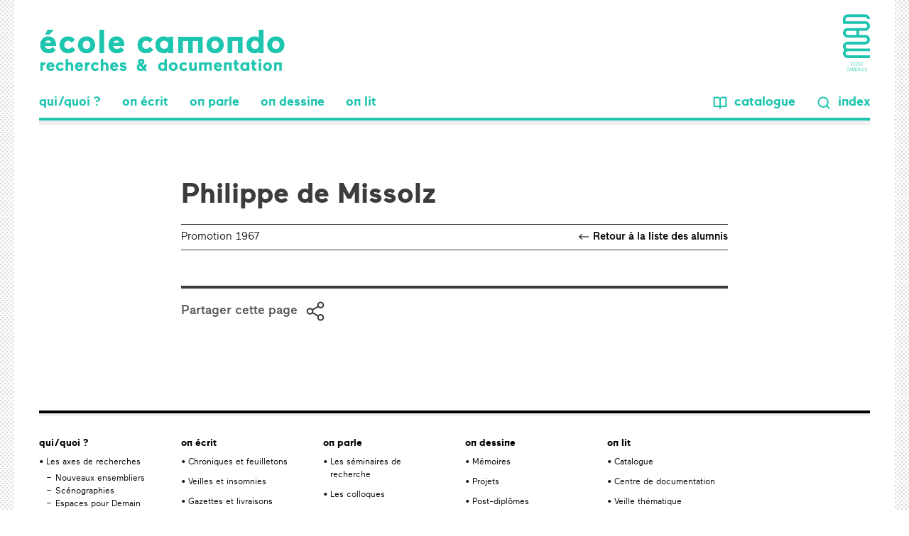

--- FILE ---
content_type: text/html; charset=UTF-8
request_url: https://recherche.ecolecamondo.fr/alumni/philippe-de-missolz/
body_size: 7976
content:
<!doctype html>
<!--[if lt IE 7]><html class="no-js ie ie6 lt-ie9 lt-ie8 lt-ie7" lang="fr-FR"> <![endif]-->
<!--[if IE 7]><html class="no-js ie ie7 lt-ie9 lt-ie8" lang="fr-FR"> <![endif]-->
<!--[if IE 8]><html class="no-js ie ie8 lt-ie9" lang="fr-FR"> <![endif]-->
<!--[if IE 9]><!--><html class="no-js ie ie9" lang="fr-FR"> <!--<![endif]-->

	<head>
    <meta charset="UTF-8" />
    <title>
                    Philippe de Missolz - Camondo Recherche
            </title>

    <meta name="description" content="recherches et documentation de l&#039;école Camondo">
    <link rel="stylesheet" href="https://recherche.ecolecamondo.fr/content/themes/camondorecherche/style.css" type="text/css" media="screen" />
    <link rel="stylesheet" href="https://recherche.ecolecamondo.fr/content/themes/camondorecherche/assets/css/print.css" type="text/css" media="print">
    <link rel="stylesheet" href="https://api.mapbox.com/mapbox-gl-js/v1.12.0/mapbox-gl.css" />
    <meta http-equiv="Content-Type" content="text/html; charset=UTF-8" />
    <meta http-equiv="X-UA-Compatible" content="IE=edge">
    <meta name="viewport" content="width=device-width, initial-scale=1.0">
    <meta name="apple-mobile-web-app-title" content="Camondo Recherche">
    <meta name="application-name" content="Camondo Recherche">
    <meta name="msapplication-TileColor" content="#ffffff">
    <meta name="msapplication-config" content="https://recherche.ecolecamondo.fr/content/themes/camondorecherche/assets/img/ccn-admin/favicons/browserconfig.xml">
    <meta name="theme-color" content="#ffffff">

    <meta name='robots' content='index, follow, max-image-preview:large, max-snippet:-1, max-video-preview:-1' />
	<style>img:is([sizes="auto" i], [sizes^="auto," i]) { contain-intrinsic-size: 3000px 1500px }</style>
	
	<!-- This site is optimized with the Yoast SEO plugin v26.4 - https://yoast.com/wordpress/plugins/seo/ -->
	<title>Philippe de Missolz - Camondo Recherche</title>
	<link rel="canonical" href="https://recherche.ecolecamondo.fr/alumni/philippe-de-missolz/" />
	<meta property="og:locale" content="fr_FR" />
	<meta property="og:type" content="article" />
	<meta property="og:title" content="Philippe de Missolz - Camondo Recherche" />
	<meta property="og:url" content="https://recherche.ecolecamondo.fr/alumni/philippe-de-missolz/" />
	<meta property="og:site_name" content="Camondo Recherche" />
	<meta name="twitter:card" content="summary_large_image" />
	<script type="application/ld+json" class="yoast-schema-graph">{"@context":"https://schema.org","@graph":[{"@type":"WebPage","@id":"https://recherche.ecolecamondo.fr/alumni/philippe-de-missolz/","url":"https://recherche.ecolecamondo.fr/alumni/philippe-de-missolz/","name":"Philippe de Missolz - Camondo Recherche","isPartOf":{"@id":"https://recherche.ecolecamondo.fr/#website"},"datePublished":"2021-04-01T10:03:48+00:00","inLanguage":"fr-FR","potentialAction":[{"@type":"ReadAction","target":["https://recherche.ecolecamondo.fr/alumni/philippe-de-missolz/"]}]},{"@type":"WebSite","@id":"https://recherche.ecolecamondo.fr/#website","url":"https://recherche.ecolecamondo.fr/","name":"Camondo Recherche","description":"recherches et documentation de l&#039;école Camondo","potentialAction":[{"@type":"SearchAction","target":{"@type":"EntryPoint","urlTemplate":"https://recherche.ecolecamondo.fr/?s={search_term_string}"},"query-input":{"@type":"PropertyValueSpecification","valueRequired":true,"valueName":"search_term_string"}}],"inLanguage":"fr-FR"}]}</script>
	<!-- / Yoast SEO plugin. -->


<link rel="alternate" type="application/rss+xml" title="Camondo Recherche &raquo; Flux" href="https://recherche.ecolecamondo.fr/feed/" />
<link rel='stylesheet' id='formidable-css' href='https://recherche.ecolecamondo.fr/content/plugins/formidable/css/formidableforms.css?ver=11201555' type='text/css' media='all' />
<link rel='stylesheet' id='wp-block-library-css' href='https://recherche.ecolecamondo.fr/wp-includes/css/dist/block-library/style.min.css?ver=6.8.3' type='text/css' media='all' />
<style id='classic-theme-styles-inline-css' type='text/css'>
/*! This file is auto-generated */
.wp-block-button__link{color:#fff;background-color:#32373c;border-radius:9999px;box-shadow:none;text-decoration:none;padding:calc(.667em + 2px) calc(1.333em + 2px);font-size:1.125em}.wp-block-file__button{background:#32373c;color:#fff;text-decoration:none}
</style>
<style id='global-styles-inline-css' type='text/css'>
:root{--wp--preset--aspect-ratio--square: 1;--wp--preset--aspect-ratio--4-3: 4/3;--wp--preset--aspect-ratio--3-4: 3/4;--wp--preset--aspect-ratio--3-2: 3/2;--wp--preset--aspect-ratio--2-3: 2/3;--wp--preset--aspect-ratio--16-9: 16/9;--wp--preset--aspect-ratio--9-16: 9/16;--wp--preset--color--black: #000000;--wp--preset--color--cyan-bluish-gray: #abb8c3;--wp--preset--color--white: #ffffff;--wp--preset--color--pale-pink: #f78da7;--wp--preset--color--vivid-red: #cf2e2e;--wp--preset--color--luminous-vivid-orange: #ff6900;--wp--preset--color--luminous-vivid-amber: #fcb900;--wp--preset--color--light-green-cyan: #7bdcb5;--wp--preset--color--vivid-green-cyan: #00d084;--wp--preset--color--pale-cyan-blue: #8ed1fc;--wp--preset--color--vivid-cyan-blue: #0693e3;--wp--preset--color--vivid-purple: #9b51e0;--wp--preset--gradient--vivid-cyan-blue-to-vivid-purple: linear-gradient(135deg,rgba(6,147,227,1) 0%,rgb(155,81,224) 100%);--wp--preset--gradient--light-green-cyan-to-vivid-green-cyan: linear-gradient(135deg,rgb(122,220,180) 0%,rgb(0,208,130) 100%);--wp--preset--gradient--luminous-vivid-amber-to-luminous-vivid-orange: linear-gradient(135deg,rgba(252,185,0,1) 0%,rgba(255,105,0,1) 100%);--wp--preset--gradient--luminous-vivid-orange-to-vivid-red: linear-gradient(135deg,rgba(255,105,0,1) 0%,rgb(207,46,46) 100%);--wp--preset--gradient--very-light-gray-to-cyan-bluish-gray: linear-gradient(135deg,rgb(238,238,238) 0%,rgb(169,184,195) 100%);--wp--preset--gradient--cool-to-warm-spectrum: linear-gradient(135deg,rgb(74,234,220) 0%,rgb(151,120,209) 20%,rgb(207,42,186) 40%,rgb(238,44,130) 60%,rgb(251,105,98) 80%,rgb(254,248,76) 100%);--wp--preset--gradient--blush-light-purple: linear-gradient(135deg,rgb(255,206,236) 0%,rgb(152,150,240) 100%);--wp--preset--gradient--blush-bordeaux: linear-gradient(135deg,rgb(254,205,165) 0%,rgb(254,45,45) 50%,rgb(107,0,62) 100%);--wp--preset--gradient--luminous-dusk: linear-gradient(135deg,rgb(255,203,112) 0%,rgb(199,81,192) 50%,rgb(65,88,208) 100%);--wp--preset--gradient--pale-ocean: linear-gradient(135deg,rgb(255,245,203) 0%,rgb(182,227,212) 50%,rgb(51,167,181) 100%);--wp--preset--gradient--electric-grass: linear-gradient(135deg,rgb(202,248,128) 0%,rgb(113,206,126) 100%);--wp--preset--gradient--midnight: linear-gradient(135deg,rgb(2,3,129) 0%,rgb(40,116,252) 100%);--wp--preset--font-size--small: 13px;--wp--preset--font-size--medium: 20px;--wp--preset--font-size--large: 36px;--wp--preset--font-size--x-large: 42px;--wp--preset--spacing--20: 0.44rem;--wp--preset--spacing--30: 0.67rem;--wp--preset--spacing--40: 1rem;--wp--preset--spacing--50: 1.5rem;--wp--preset--spacing--60: 2.25rem;--wp--preset--spacing--70: 3.38rem;--wp--preset--spacing--80: 5.06rem;--wp--preset--shadow--natural: 6px 6px 9px rgba(0, 0, 0, 0.2);--wp--preset--shadow--deep: 12px 12px 50px rgba(0, 0, 0, 0.4);--wp--preset--shadow--sharp: 6px 6px 0px rgba(0, 0, 0, 0.2);--wp--preset--shadow--outlined: 6px 6px 0px -3px rgba(255, 255, 255, 1), 6px 6px rgba(0, 0, 0, 1);--wp--preset--shadow--crisp: 6px 6px 0px rgba(0, 0, 0, 1);}:where(.is-layout-flex){gap: 0.5em;}:where(.is-layout-grid){gap: 0.5em;}body .is-layout-flex{display: flex;}.is-layout-flex{flex-wrap: wrap;align-items: center;}.is-layout-flex > :is(*, div){margin: 0;}body .is-layout-grid{display: grid;}.is-layout-grid > :is(*, div){margin: 0;}:where(.wp-block-columns.is-layout-flex){gap: 2em;}:where(.wp-block-columns.is-layout-grid){gap: 2em;}:where(.wp-block-post-template.is-layout-flex){gap: 1.25em;}:where(.wp-block-post-template.is-layout-grid){gap: 1.25em;}.has-black-color{color: var(--wp--preset--color--black) !important;}.has-cyan-bluish-gray-color{color: var(--wp--preset--color--cyan-bluish-gray) !important;}.has-white-color{color: var(--wp--preset--color--white) !important;}.has-pale-pink-color{color: var(--wp--preset--color--pale-pink) !important;}.has-vivid-red-color{color: var(--wp--preset--color--vivid-red) !important;}.has-luminous-vivid-orange-color{color: var(--wp--preset--color--luminous-vivid-orange) !important;}.has-luminous-vivid-amber-color{color: var(--wp--preset--color--luminous-vivid-amber) !important;}.has-light-green-cyan-color{color: var(--wp--preset--color--light-green-cyan) !important;}.has-vivid-green-cyan-color{color: var(--wp--preset--color--vivid-green-cyan) !important;}.has-pale-cyan-blue-color{color: var(--wp--preset--color--pale-cyan-blue) !important;}.has-vivid-cyan-blue-color{color: var(--wp--preset--color--vivid-cyan-blue) !important;}.has-vivid-purple-color{color: var(--wp--preset--color--vivid-purple) !important;}.has-black-background-color{background-color: var(--wp--preset--color--black) !important;}.has-cyan-bluish-gray-background-color{background-color: var(--wp--preset--color--cyan-bluish-gray) !important;}.has-white-background-color{background-color: var(--wp--preset--color--white) !important;}.has-pale-pink-background-color{background-color: var(--wp--preset--color--pale-pink) !important;}.has-vivid-red-background-color{background-color: var(--wp--preset--color--vivid-red) !important;}.has-luminous-vivid-orange-background-color{background-color: var(--wp--preset--color--luminous-vivid-orange) !important;}.has-luminous-vivid-amber-background-color{background-color: var(--wp--preset--color--luminous-vivid-amber) !important;}.has-light-green-cyan-background-color{background-color: var(--wp--preset--color--light-green-cyan) !important;}.has-vivid-green-cyan-background-color{background-color: var(--wp--preset--color--vivid-green-cyan) !important;}.has-pale-cyan-blue-background-color{background-color: var(--wp--preset--color--pale-cyan-blue) !important;}.has-vivid-cyan-blue-background-color{background-color: var(--wp--preset--color--vivid-cyan-blue) !important;}.has-vivid-purple-background-color{background-color: var(--wp--preset--color--vivid-purple) !important;}.has-black-border-color{border-color: var(--wp--preset--color--black) !important;}.has-cyan-bluish-gray-border-color{border-color: var(--wp--preset--color--cyan-bluish-gray) !important;}.has-white-border-color{border-color: var(--wp--preset--color--white) !important;}.has-pale-pink-border-color{border-color: var(--wp--preset--color--pale-pink) !important;}.has-vivid-red-border-color{border-color: var(--wp--preset--color--vivid-red) !important;}.has-luminous-vivid-orange-border-color{border-color: var(--wp--preset--color--luminous-vivid-orange) !important;}.has-luminous-vivid-amber-border-color{border-color: var(--wp--preset--color--luminous-vivid-amber) !important;}.has-light-green-cyan-border-color{border-color: var(--wp--preset--color--light-green-cyan) !important;}.has-vivid-green-cyan-border-color{border-color: var(--wp--preset--color--vivid-green-cyan) !important;}.has-pale-cyan-blue-border-color{border-color: var(--wp--preset--color--pale-cyan-blue) !important;}.has-vivid-cyan-blue-border-color{border-color: var(--wp--preset--color--vivid-cyan-blue) !important;}.has-vivid-purple-border-color{border-color: var(--wp--preset--color--vivid-purple) !important;}.has-vivid-cyan-blue-to-vivid-purple-gradient-background{background: var(--wp--preset--gradient--vivid-cyan-blue-to-vivid-purple) !important;}.has-light-green-cyan-to-vivid-green-cyan-gradient-background{background: var(--wp--preset--gradient--light-green-cyan-to-vivid-green-cyan) !important;}.has-luminous-vivid-amber-to-luminous-vivid-orange-gradient-background{background: var(--wp--preset--gradient--luminous-vivid-amber-to-luminous-vivid-orange) !important;}.has-luminous-vivid-orange-to-vivid-red-gradient-background{background: var(--wp--preset--gradient--luminous-vivid-orange-to-vivid-red) !important;}.has-very-light-gray-to-cyan-bluish-gray-gradient-background{background: var(--wp--preset--gradient--very-light-gray-to-cyan-bluish-gray) !important;}.has-cool-to-warm-spectrum-gradient-background{background: var(--wp--preset--gradient--cool-to-warm-spectrum) !important;}.has-blush-light-purple-gradient-background{background: var(--wp--preset--gradient--blush-light-purple) !important;}.has-blush-bordeaux-gradient-background{background: var(--wp--preset--gradient--blush-bordeaux) !important;}.has-luminous-dusk-gradient-background{background: var(--wp--preset--gradient--luminous-dusk) !important;}.has-pale-ocean-gradient-background{background: var(--wp--preset--gradient--pale-ocean) !important;}.has-electric-grass-gradient-background{background: var(--wp--preset--gradient--electric-grass) !important;}.has-midnight-gradient-background{background: var(--wp--preset--gradient--midnight) !important;}.has-small-font-size{font-size: var(--wp--preset--font-size--small) !important;}.has-medium-font-size{font-size: var(--wp--preset--font-size--medium) !important;}.has-large-font-size{font-size: var(--wp--preset--font-size--large) !important;}.has-x-large-font-size{font-size: var(--wp--preset--font-size--x-large) !important;}
:where(.wp-block-post-template.is-layout-flex){gap: 1.25em;}:where(.wp-block-post-template.is-layout-grid){gap: 1.25em;}
:where(.wp-block-columns.is-layout-flex){gap: 2em;}:where(.wp-block-columns.is-layout-grid){gap: 2em;}
:root :where(.wp-block-pullquote){font-size: 1.5em;line-height: 1.6;}
</style>
<link rel="https://api.w.org/" href="https://recherche.ecolecamondo.fr/wp-json/" /><link rel="alternate" title="JSON" type="application/json" href="https://recherche.ecolecamondo.fr/wp-json/wp/v2/alumnis/10362" /><link rel="EditURI" type="application/rsd+xml" title="RSD" href="https://recherche.ecolecamondo.fr/xmlrpc.php?rsd" />
<link rel='shortlink' href='https://recherche.ecolecamondo.fr/?p=10362' />
<link rel="alternate" title="oEmbed (JSON)" type="application/json+oembed" href="https://recherche.ecolecamondo.fr/wp-json/oembed/1.0/embed?url=https%3A%2F%2Frecherche.ecolecamondo.fr%2Falumni%2Fphilippe-de-missolz%2F" />
<link rel="alternate" title="oEmbed (XML)" type="text/xml+oembed" href="https://recherche.ecolecamondo.fr/wp-json/oembed/1.0/embed?url=https%3A%2F%2Frecherche.ecolecamondo.fr%2Falumni%2Fphilippe-de-missolz%2F&#038;format=xml" />
<script>document.documentElement.className += " js";</script>


    <link rel="apple-touch-icon" sizes="180x180" href="https://recherche.ecolecamondo.fr/content/themes/camondorecherche/assets/img/ccn-admin/favicons/apple-touch-icon.png">
    <link rel="icon" type="image/png" sizes="32x32" href="https://recherche.ecolecamondo.fr/content/themes/camondorecherche/assets/img/ccn-admin/favicons/favicon-32x32.png">
    <link rel="icon" type="image/png" sizes="16x16" href="https://recherche.ecolecamondo.fr/content/themes/camondorecherche/assets/img/ccn-admin/favicons/favicon-16x16.png">
    <link rel="manifest" href="https://recherche.ecolecamondo.fr/content/themes/camondorecherche/assets/img/ccn-admin/favicons/site.webmanifest">
    <link rel="mask-icon" href="https://recherche.ecolecamondo.fr/content/themes/camondorecherche/assets/img/ccn-admin/favicons/safari-pinned-tab.svg" color="#2568aa">
    <link rel="shortcut icon" href="https://recherche.ecolecamondo.fr/content/themes/camondorecherche/assets/img/ccn-admin/favicons/favicon.ico">
    <link rel="profile" href="http://gmpg.org/xfn/11" />
    <link rel="pingback" href="https://recherche.ecolecamondo.fr/xmlrpc.php" />

    <!--[if lt IE 9]>
        <script src="https://recherche.ecolecamondo.fr/content/themes/camondorecherche/assets/js/ressources/html5shiv-3.7.3.js"></script>
        <script src="https://recherche.ecolecamondo.fr/content/themes/camondorecherche/assets/js/ressources/respond-1.4.2.js"></script>
    <![endif]-->

    <!-- Google Tag Manager -->
<script>(function(w,d,s,l,i){w[l]=w[l]||[];w[l].push({'gtm.start':
new Date().getTime(),event:'gtm.js'});var f=d.getElementsByTagName(s)[0],
j=d.createElement(s),dl=l!='dataLayer'?'&l='+l:'';j.async=true;j.src=
'https://www.googletagmanager.com/gtm.js?id='+i+dl;f.parentNode.insertBefore(j,f);
})(window,document,'script','dataLayer','GTM-PM2VWSX');</script>
<!-- End Google Tag Manager -->

</head>
		
	<body class="wp-singular alumnis-template-default single single-alumnis postid-10362 wp-theme-camondorecherche structure" data-template="base.twig">
		<!-- Google Tag Manager (noscript) -->
<noscript><iframe src="https://www.googletagmanager.com/ns.html?id=GTM-PM2VWSX"
height="0" width="0" style="display:none;visibility:hidden"></iframe></noscript>
<!-- End Google Tag Manager (noscript) -->

		<div class="structure__site container">
							<header class="header">
    <div class="header__bar">
        <a href="#" class="header__burger control-open" data-target="menu" data-overlay="true">
            <div class="header__burger-bars style-background">
                <svg width="44" height="40" viewBox="0 0 44 40" fill="none" xmlns="http://www.w3.org/2000/svg">
                    <path d="M5.5 17.9999H38.5" stroke="#1FC4AF" stroke-width="3" stroke-linecap="round" stroke-linejoin="round"/>
                    <path d="M5.5 6.99994H38.5" stroke="#1FC4AF" stroke-width="3" stroke-linecap="round" stroke-linejoin="round"/>
                    <path d="M5.5 28.9999H38.5" stroke="#1FC4AF" stroke-width="3" stroke-linecap="round" stroke-linejoin="round"/>
                </svg>
            </div>
            <p class="header__burger-text h-menu">menu</p>
        </a>
        <div class="header__logo">
            <a href="https://recherche.ecolecamondo.fr" class="header__logo-main">
                                    <img src="https://recherche.ecolecamondo.fr/content/uploads/2023/02/camondo_recherche_v3.png" class="header__logo-img" alt="école camondo recherche">
                            </a>
            <a href="https://madparis.fr/" class="header__logo-secondary" target="_blank">
                <img src="https://recherche.ecolecamondo.fr/content/uploads/2020/07/logo-mad.svg" class="header__logo-secondary-img" alt="">
            </a>
        </div>
    </div>
    <div class="header__nav control-menu">
        <div class="menu">
            <a href="#" class="btn-close style-menu control-open"></a>
            <nav class="menu-main control-panel">
                	<ul class="menu-main__list">
			<li class="menu-main__item menu-item hovering-item has-submenu">
			<a href="#" class="menu-main__link h-menu menu-link hovering-link" >qui/quoi ?</a>
						<div class="menu-main__submenu menu-items">
				<div class="menu-main__submenu-wrapper">
					<div class="menu-main__submenu-links">
						<div class="menu-main__submenu-links-inner">
							<ul class="menu-main__sublist">
		<li class="menu-main__sublist-item"><a href="https://recherche.ecolecamondo.fr/les-axes-de-recherches/" class="menu-main__sublist-link h-submenu" >Les axes de recherches</a></li>
		<li class="menu-main__sublist-item"><a href="https://recherche.ecolecamondo.fr/les-chercheurs/" class="menu-main__sublist-link h-submenu" >Les chercheurs</a></li>
		<li class="menu-main__sublist-item"><a href="https://recherche.ecolecamondo.fr/la-commission-de-la-recherche/" class="menu-main__sublist-link h-submenu" >La commission de la recherche</a></li>
		<li class="menu-main__sublist-item"><a href="https://recherche.ecolecamondo.fr/les-partenaires/" class="menu-main__sublist-link h-submenu" >Les partenaires</a></li>
		<li class="menu-main__sublist-item"><a href="https://recherche.ecolecamondo.fr/alumni/" class="menu-main__sublist-link h-submenu" >Alumni</a></li>
		<li class="menu-main__sublist-item"><a href="https://recherche.ecolecamondo.fr/enseignants/" class="menu-main__sublist-link h-submenu" >Enseignants</a></li>
		<li class="menu-main__sublist-item"><a href="https://recherche.ecolecamondo.fr/nous-contacter/" class="menu-main__sublist-link h-submenu" >Nous contacter</a></li>
	</ul>
						</div>
					</div>
										<div class="menu-main__submenu-content">
						<div class="menu-main__submenu-content-inner">
							<div class="menu-main__submenu-text style-wysiwyg">
								<p><strong>Qui ça ?</strong> Des chercheurs, des enseignants, des étudiants, des designers, des partenaires institutionnels, des documentalistes et même des architectes d’intérieur.</p>
<p><strong>Quoi ça ?</strong> Ces gens écrivent des articles, des chroniques et des lettres de veille sur la recherche, parlent dans des séminaires, des colloques, des journées d’étude, dessinent des projets, participent à des programmes autour des trois axes de recherche à l’école Camondo : Nouveaux Ensembliers, Scénographies, Espaces pour demain</p>

							</div>
						</div>
					</div>
									</div>
			</div>
					</li>
			<li class="menu-main__item menu-item hovering-item has-submenu">
			<a href="#" class="menu-main__link h-menu menu-link hovering-link" >on écrit</a>
						<div class="menu-main__submenu menu-items">
				<div class="menu-main__submenu-wrapper">
					<div class="menu-main__submenu-links">
						<div class="menu-main__submenu-links-inner">
							<ul class="menu-main__sublist">
		<li class="menu-main__sublist-item"><a href="https://recherche.ecolecamondo.fr/thematique/chroniques-et-feuilletons/" class="menu-main__sublist-link h-submenu" >Chroniques et feuilletons</a></li>
		<li class="menu-main__sublist-item"><a href="https://recherche.ecolecamondo.fr/thematique/veilles-et-insomnies/" class="menu-main__sublist-link h-submenu" >Veilles et insomnies</a></li>
		<li class="menu-main__sublist-item"><a href="https://recherche.ecolecamondo.fr/thematique/gazettes-et-livraisons/" class="menu-main__sublist-link h-submenu" >Gazettes et livraisons</a></li>
		<li class="menu-main__sublist-item"><a href="https://recherche.ecolecamondo.fr/thematique/des-articles-grave-serieux/" class="menu-main__sublist-link h-submenu" >Des articles... grave sérieux</a></li>
	</ul>
						</div>
					</div>
										<div class="menu-main__submenu-content">
						<div class="menu-main__submenu-content-inner">
							<div class="menu-main__submenu-text style-wysiwyg">
								<p><strong>Une revue</strong> scientifique semestrielle de la recherche à l’école Camondo, Interior studies.</p>
<p><strong>Des lettres de veille</strong> sur la recherche en architecture intérieure, hebdomadaire avec La concierge est dans l’escalier, trimestrielle avec Périscope.</p>
<p><strong>Des articles</strong> pour contribuer à la construction d’une histoire de l’école Camondo, et L’architecture intérieure, ça n’existe pas, série d’articles dont le contenu consiste à dire le contraire.</p>

							</div>
						</div>
					</div>
									</div>
			</div>
					</li>
			<li class="menu-main__item menu-item hovering-item has-submenu">
			<a href="#" class="menu-main__link h-menu menu-link hovering-link" >on parle</a>
						<div class="menu-main__submenu menu-items">
				<div class="menu-main__submenu-wrapper">
					<div class="menu-main__submenu-links">
						<div class="menu-main__submenu-links-inner">
							<ul class="menu-main__sublist">
		<li class="menu-main__sublist-item"><a href="https://recherche.ecolecamondo.fr/thematique/les-seminaires/" class="menu-main__sublist-link h-submenu" >Les séminaires de recherche</a></li>
		<li class="menu-main__sublist-item"><a href="https://recherche.ecolecamondo.fr/thematique/les-colloques/" class="menu-main__sublist-link h-submenu" >Les colloques</a></li>
		<li class="menu-main__sublist-item"><a href="https://recherche.ecolecamondo.fr/thematique/les-journees-detude/" class="menu-main__sublist-link h-submenu" >Les journées d'étude</a></li>
	</ul>
						</div>
					</div>
										<div class="menu-main__submenu-content">
						<div class="menu-main__submenu-content-inner">
							<div class="menu-main__submenu-text style-wysiwyg">
								<p>C’est par ici qu’on trouvera les liens vers les séminaires de recherche de l’Ecole, <strong>Usages et Ambiances pour habiter</strong> et <strong>Pédagogie et Transmission</strong>, les colloques, les journées d’étude, les <strong>podcasts sonores et vidéos du Chaudron (les journées d'études de rentrée de l'école Camondo)</strong>.</p>

							</div>
						</div>
					</div>
									</div>
			</div>
					</li>
			<li class="menu-main__item menu-item hovering-item has-submenu">
			<a href="#" class="menu-main__link h-menu menu-link hovering-link" >on dessine</a>
						<div class="menu-main__submenu menu-items">
				<div class="menu-main__submenu-wrapper">
					<div class="menu-main__submenu-links">
						<div class="menu-main__submenu-links-inner">
							<ul class="menu-main__sublist">
		<li class="menu-main__sublist-item"><a href="https://recherche.ecolecamondo.fr/thematique/memoires/" class="menu-main__sublist-link h-submenu" >Mémoires</a></li>
		<li class="menu-main__sublist-item"><a href="https://recherche.ecolecamondo.fr/thematique/projets/" class="menu-main__sublist-link h-submenu" >Projets</a></li>
		<li class="menu-main__sublist-item"><a href="https://recherche.ecolecamondo.fr/thematique/post-diplomes/" class="menu-main__sublist-link h-submenu" >Post-diplômes</a></li>
		<li class="menu-main__sublist-item"><a href="https://recherche.ecolecamondo.fr/thematique/ecrire-en-methodologie/" class="menu-main__sublist-link h-submenu" >Écrire en méthodologie</a></li>
	</ul>
						</div>
					</div>
										<div class="menu-main__submenu-content">
						<div class="menu-main__submenu-content-inner">
							<div class="menu-main__submenu-text style-wysiwyg">
								<p>À l’origine du mot Design, le français dessein ! Ici les liens vers une sélection de <strong>diplômes</strong> et des <strong>mémoires d’étudiants</strong> de l’Ecole, et les travaux du <strong>post-diplôme</strong> <em><strong>Architecture et Scénographies</strong> </em>en partenariat avec l’Ecole nationale supérieure d’architecture de Paris-Belleville.</p>

							</div>
						</div>
					</div>
									</div>
			</div>
					</li>
			<li class="menu-main__item menu-item hovering-item has-submenu">
			<a href="#" class="menu-main__link h-menu menu-link hovering-link" >on lit</a>
						<div class="menu-main__submenu menu-items">
				<div class="menu-main__submenu-wrapper">
					<div class="menu-main__submenu-links">
						<div class="menu-main__submenu-links-inner">
							<ul class="menu-main__sublist">
		<li class="menu-main__sublist-item"><a href="https://bibliotheque.ecolecamondo.fr/" class="menu-main__sublist-link h-submenu" target="_blank">Catalogue</a></li>
		<li class="menu-main__sublist-item"><a href="https://recherche.ecolecamondo.fr/centre-de-documentation/" class="menu-main__sublist-link h-submenu" >Centre de documentation</a></li>
		<li class="menu-main__sublist-item"><a href="https://recherche.ecolecamondo.fr/veille-thematique/" class="menu-main__sublist-link h-submenu" >Veille thématique</a></li>
		<li class="menu-main__sublist-item"><a href="https://recherche.ecolecamondo.fr/methodologie-documentaire-2/" class="menu-main__sublist-link h-submenu" >Méthodologie documentaire</a></li>
		<li class="menu-main__sublist-item"><a href="https://recherche.ecolecamondo.fr/revues/" class="menu-main__sublist-link h-submenu" >Revues</a></li>
		<li class="menu-main__sublist-item"><a href="https://recherche.ecolecamondo.fr/thematique/ca-vous-fera-du-bien-de-lire-un-petit-peu/" class="menu-main__sublist-link h-submenu" >Ça vous fera du bien de lire un petit peu</a></li>
	</ul>
						</div>
					</div>
										<div class="menu-main__submenu-content">
						<div class="menu-main__submenu-content-inner">
							<div class="menu-main__submenu-text style-wysiwyg">
								<p>Les documentaliste et bibliothécaire de l’Ecole avaient besoin de place pour s’exprimer, s’épancher, se confier et décrire leur travail et les services proposés par le <strong>Centre de documentation sur la recherche en architecture intérieure</strong>, et de donner accès au <strong>catalogue en ligne</strong>.</p>
<p>Lisez-les, ça leur fera plaisir, et ça vous fera du bien de lire un petit peu.</p>

							</div>
						</div>
					</div>
									</div>
			</div>
					</li>
		</ul>
            </nav>
            <nav class="menu-secondary">
                <ul class="menu-secondary__list">
		<li class="menu-secondary__item menu-item hovering-item">
		<a href="https://bibliotheque.ecolecamondo.fr/" class="menu-secondary__link h-menu-secondary menu-link hovering-link" target="_blank"><img src="https://recherche.ecolecamondo.fr/content/uploads/2020/08/picto_book_green.png" class="menu-secondary__picto" alt=""><span class="menu-secondary__label">catalogue</span></a>
	</li>
		<li class="menu-secondary__item menu-item hovering-item">
		<a href="https://recherche.ecolecamondo.fr/moteur-de-recherche/" class="menu-secondary__link h-menu-secondary menu-link hovering-link" ><img src="https://recherche.ecolecamondo.fr/content/uploads/2020/08/picto_search_green.png" class="menu-secondary__picto" alt=""><span class="menu-secondary__label">index</span></a>
	</li>
	</ul>
                <!-- <ul class="menu-secondary__list">
                    <li class="menu-secondary__item menu-item picto picto-book hovering-item"><a href="#" class="menu-secondary__link h-menu menu-link">catalogue</a></li>
                    <li class="menu-secondary__item menu-item picto picto-search hovering-item"><a href="#" class="menu-secondary__link h-menu menu-link">index</a></li>
                </ul> -->
            </nav>
        </div>
    </div>
    <hr class="solid bkg-green bkg-border-grey size-sm">
</header>
			
				<main class="main page-alumnis">

		<section class="chapeau status-short">
			<div class="row">
				<div class="col-xs-12 col-md-8 col-md-offset-2 col-sp">
					<div class="chapeau__content extend-model">
						<div class="chapeau__content-wrapper">
							<h1 class="chapeau__title h1-like">Philippe de Missolz</h1>
							<div class="chapeau__infos">
								<div class="module-timestamp type-back">
									<p class="module-timestamp__text text-size-xs">Promotion 1967</p>
                                    <a href="https://recherche.ecolecamondo.fr/alumni/" class="module-timestamp__back p-back link-arrow-back">Retour à la liste des alumnis</a>
								</div>
							</div>
						</div>
					</div>
				</div>
			</div>
		</section>

		<article class="article status-short">
            <div class="row">
                                <div class="col-xs-12 col-sm-10 col-sm-offset-1 col-md-8 col-md-offset-2">
                    <div class="article__content">
                        <div class="article__text text-size-m style-wysiwyg default-img default-list bloc">
                            
                        </div>
                    </div>
                </div>
                            </div>
			<div class="row">
				<div class="col-xs-12 col-md-8 col-md-offset-2">
					<div class="module-actions">
						<div class="module-actions__wrapper">
							<div class="module-actions__share">
								<a href="#" class="module-actions__link h-action type-share btn-share">Partager cette page</a>
							</div>
						</div>
					</div>
				</div>
			</div>
		</article>

	</main>

							<footer class="footer push-t-xs">
    <div class="footer__sitemap">
        <hr class="solid bkg-grey bkg-border-grey size-xs">
        <div class="footer__sitemap-wrapper">
            <div class="row">
                		<div class="col-xs-12 col-lg-2">
		<div class="footer__content">
			<p class="footer__title h-label">qui/quoi ?</p>
							<ul class="footer__list">
		<li class="footer__item">
		<a href="https://recherche.ecolecamondo.fr/les-axes-de-recherches/" class="footer__link" >Les axes de recherches</a>
				<ul class="footer__sublist">
						<li class="footer__item"><a href="https://recherche.ecolecamondo.fr/les-axes-de-recherches/nouveaux-ensembiers/" class="footer__link" >Nouveaux ensembliers</a></li>
						<li class="footer__item"><a href="https://recherche.ecolecamondo.fr/les-axes-de-recherches/scenographies/" class="footer__link" >Scénographies</a></li>
						<li class="footer__item"><a href="https://recherche.ecolecamondo.fr/les-axes-de-recherches/espaces-pour-demain/" class="footer__link" >Espaces pour Demain</a></li>
					</ul>
			</li>
		<li class="footer__item">
		<a href="https://recherche.ecolecamondo.fr/les-chercheurs/" class="footer__link" >Les chercheurs</a>
			</li>
		<li class="footer__item">
		<a href="https://recherche.ecolecamondo.fr/les-partenaires/" class="footer__link" >Les partenaires</a>
			</li>
		<li class="footer__item">
		<a href="https://recherche.ecolecamondo.fr/alumni/" class="footer__link" >Alumni</a>
			</li>
		<li class="footer__item">
		<a href="https://recherche.ecolecamondo.fr/enseignants/" class="footer__link" >Enseignants</a>
			</li>
		<li class="footer__item">
		<a href="https://recherche.ecolecamondo.fr/nous-contacter/" class="footer__link" >Nous contacter</a>
			</li>
	</ul>
					</div>
	</div>
		<div class="col-xs-12 col-lg-2">
		<div class="footer__content">
			<p class="footer__title h-label">on écrit</p>
							<ul class="footer__list">
		<li class="footer__item">
		<a href="https://recherche.ecolecamondo.fr/thematique/chroniques-et-feuilletons/" class="footer__link" >Chroniques et feuilletons</a>
			</li>
		<li class="footer__item">
		<a href="https://recherche.ecolecamondo.fr/thematique/veilles-et-insomnies/" class="footer__link" >Veilles et insomnies</a>
			</li>
		<li class="footer__item">
		<a href="https://recherche.ecolecamondo.fr/thematique/gazettes-et-livraisons/" class="footer__link" >Gazettes et livraisons</a>
			</li>
	</ul>
					</div>
	</div>
		<div class="col-xs-12 col-lg-2">
		<div class="footer__content">
			<p class="footer__title h-label">on parle</p>
							<ul class="footer__list">
		<li class="footer__item">
		<a href="https://recherche.ecolecamondo.fr/thematique/les-seminaires/" class="footer__link" >Les séminaires de recherche</a>
			</li>
		<li class="footer__item">
		<a href="https://recherche.ecolecamondo.fr/thematique/les-colloques/" class="footer__link" >Les colloques</a>
			</li>
		<li class="footer__item">
		<a href="https://recherche.ecolecamondo.fr/thematique/les-journees-detude/" class="footer__link" >Les journées d'étude</a>
			</li>
	</ul>
					</div>
	</div>
		<div class="col-xs-12 col-lg-2">
		<div class="footer__content">
			<p class="footer__title h-label">on dessine</p>
							<ul class="footer__list">
		<li class="footer__item">
		<a href="#" class="footer__link" >Mémoires</a>
			</li>
		<li class="footer__item">
		<a href="#" class="footer__link" >Projets</a>
			</li>
		<li class="footer__item">
		<a href="#" class="footer__link" >Post-diplômes</a>
			</li>
	</ul>
					</div>
	</div>
		<div class="col-xs-12 col-lg-2">
		<div class="footer__content">
			<p class="footer__title h-label">on lit</p>
							<ul class="footer__list">
		<li class="footer__item">
		<a href="https://bibliotheque.ecolecamondo.fr/" class="footer__link" target="_blank">Catalogue</a>
			</li>
		<li class="footer__item">
		<a href="https://recherche.ecolecamondo.fr/centre-de-documentation/" class="footer__link" >Centre de documentation</a>
			</li>
		<li class="footer__item">
		<a href="https://recherche.ecolecamondo.fr/veille-thematique/" class="footer__link" >Veille thématique</a>
			</li>
		<li class="footer__item">
		<a href="https://recherche.ecolecamondo.fr/revues/" class="footer__link" >Revues</a>
			</li>
		<li class="footer__item">
		<a href="https://recherche.ecolecamondo.fr/thematique/ca-vous-fera-du-bien-de-lire-un-petit-peu/" class="footer__link" >Ça vous fera du bien de lire un petit peu</a>
			</li>
	</ul>
					</div>
	</div>
	            </div>
        </div>
    </div>
    <div class="footer__subfooter">
        <hr class="dashed-grey">
        <div class="footer__subfooter-wrapper">
            <div class="footer__copyright">
                <p class="footer__copyright-text p-sublink">© copyright école camondo, 2026</p>
            </div>
            <ul class="footer__subfooter-list">
            <li class="footer__subfooter-item"><a href="https://recherche.ecolecamondo.fr/sitemap/" class="footer__subfooter-link p-sublink" >plan du site</a></li>
	        <li class="footer__subfooter-item"><a href="https://recherche.ecolecamondo.fr/mentions-legales/" class="footer__subfooter-link p-sublink" >mentions légales</a></li>
	</ul>
        </div>
    </div>
</footer>
					</div>

		
		<div id="popin-social" class="popin">
    <div class="popin__wrapper">
        <div class="popin__inner">
            <a href="#" class="btn-close style-popin popin-close"></a>
            <div class="popin__canva">
                <div class="popin__content">
                    <p class="popin__title h-popin">Partager cette page sur :</p>
                    <div class="module-share">
                        <ul class="module-share__list">
                                                        <li class="module-share__item">
                                <a href="https://www.facebook.com/sharer/sharer.php?u=https://recherche.ecolecamondo.fr/alumni/philippe-de-missolz/" class="module-share__link " target="_blank" >
                                    <div class="module-share__visual">
                                        <img src="https://recherche.ecolecamondo.fr/content/uploads/2021/04/social_facebook_black.png" class="module-share__picto" alt="Partager sur facebook ">
                                    </div>
                                    <p class="module-share__name h-popin">Facebook</p>
                                </a>
                            </li>
                                                        <li class="module-share__item">
                                <a href="https://twitter.com/share?url=https://recherche.ecolecamondo.fr/alumni/philippe-de-missolz/&text=Philippe de Missolz&via=YYY" class="module-share__link " target="_blank" >
                                    <div class="module-share__visual">
                                        <img src="https://recherche.ecolecamondo.fr/content/uploads/2021/04/social_twitter_black.png" class="module-share__picto" alt="Partager sur twitter ">
                                    </div>
                                    <p class="module-share__name h-popin">Twitter</p>
                                </a>
                            </li>
                                                        <li class="module-share__item">
                                <a href="https://www.linkedin.com/shareArticle?mini=true&url=https://recherche.ecolecamondo.fr/alumni/philippe-de-missolz/&title=Philippe de Missolz" class="module-share__link " target="_blank" >
                                    <div class="module-share__visual">
                                        <img src="https://recherche.ecolecamondo.fr/content/uploads/2021/04/social_linkedin_black.png" class="module-share__picto" alt="Partager sur linkedin ">
                                    </div>
                                    <p class="module-share__name h-popin">Linkedin</p>
                                </a>
                            </li>
                                                        <li class="module-share__item">
                                <a href="#" class="module-share__link btn-copypaste"  data-copy-url="https://recherche.ecolecamondo.fr/alumni/philippe-de-missolz/">
                                    <div class="module-share__visual">
                                        <img src="https://recherche.ecolecamondo.fr/content/uploads/2021/04/social_link_black.png" class="module-share__picto" alt="Partager sur  ">
                                    </div>
                                    <p class="module-share__name h-popin">Copier le lien</p>
                                </a>
                            </li>
                                                    </ul>
                    </div>
                    <p class="popin__alert popin-alert">Le lien a bien été copié !</p>
                </div>
            </div>
        </div>
    </div>
</div>
		<div class="overlay status-locked"></div>

		<script type="speculationrules">
{"prefetch":[{"source":"document","where":{"and":[{"href_matches":"\/*"},{"not":{"href_matches":["\/wp-*.php","\/wp-admin\/*","\/content\/uploads\/*","\/content\/*","\/content\/plugins\/*","\/content\/themes\/camondorecherche\/*","\/*\\?(.+)"]}},{"not":{"selector_matches":"a[rel~=\"nofollow\"]"}},{"not":{"selector_matches":".no-prefetch, .no-prefetch a"}}]},"eagerness":"conservative"}]}
</script>
<script type="text/javascript" src="https://recherche.ecolecamondo.fr/content/themes/camondorecherche/assets/js/main.min.js?ver=6.8.3" id="main-js"></script>


		
			</body>

</html>


--- FILE ---
content_type: text/css
request_url: https://recherche.ecolecamondo.fr/content/themes/camondorecherche/assets/css/main.min.css
body_size: 18390
content:
@charset "UTF-8";
/*!
 * Bootstrap v3.3.6 (http://getbootstrap.com)
 * Copyright 2011-2015 Twitter, Inc.
 * Licensed under MIT (https://github.com/twbs/blob/master/LICENSE)
 */
.container {
  margin-right: auto;
  margin-left: auto;
  padding-left: 15px;
  padding-right: 15px;
  *zoom: 1; }
  .container:before, .container:after {
    content: "";
    display: table; }
  .container:after {
    clear: both; }
  @media (min-width: 768px) {
    .container {
      width: 750px; } }
  @media (min-width: 992px) {
    .container {
      width: 970px; } }
  @media (min-width: 1280px) {
    .container {
      width: 1200px; } }

.container-fluid {
  margin-right: auto;
  margin-left: auto;
  padding-left: 15px;
  padding-right: 15px;
  *zoom: 1; }
  .container-fluid:before, .container-fluid:after {
    content: "";
    display: table; }
  .container-fluid:after {
    clear: both; }

.row {
  margin-left: -15px;
  margin-right: -15px;
  *zoom: 1; }
  .row:before, .row:after {
    content: "";
    display: table; }
  .row:after {
    clear: both; }

.col-tn-1, .col-xs-1, .col-sm-1, .col-md-1, .col-lg-1, .col-tn-2, .col-xs-2, .col-sm-2, .col-md-2, .col-lg-2, .col-tn-3, .col-xs-3, .col-sm-3, .col-md-3, .col-lg-3, .col-tn-4, .col-xs-4, .col-sm-4, .col-md-4, .col-lg-4, .col-tn-5, .col-xs-5, .col-sm-5, .col-md-5, .col-lg-5, .col-tn-6, .col-xs-6, .col-sm-6, .col-md-6, .col-lg-6, .col-tn-7, .col-xs-7, .col-sm-7, .col-md-7, .col-lg-7, .col-tn-8, .col-xs-8, .col-sm-8, .col-md-8, .col-lg-8, .col-tn-9, .col-xs-9, .col-sm-9, .col-md-9, .col-lg-9, .col-tn-10, .col-xs-10, .col-sm-10, .col-md-10, .col-lg-10, .col-tn-11, .col-xs-11, .col-sm-11, .col-md-11, .col-lg-11, .col-tn-12, .col-xs-12, .col-sm-12, .col-md-12, .col-lg-12 {
  position: relative;
  min-height: 1px;
  padding-left: 15px;
  padding-right: 15px; }

.col-tn-1, .col-tn-2, .col-tn-3, .col-tn-4, .col-tn-5, .col-tn-6, .col-tn-7, .col-tn-8, .col-tn-9, .col-tn-10, .col-tn-11, .col-tn-12 {
  float: left; }

.col-tn-1 {
  width: 8.33333%; }

.col-tn-2 {
  width: 16.66667%; }

.col-tn-3 {
  width: 25%; }

.col-tn-4 {
  width: 33.33333%; }

.col-tn-5 {
  width: 41.66667%; }

.col-tn-6 {
  width: 50%; }

.col-tn-7 {
  width: 58.33333%; }

.col-tn-8 {
  width: 66.66667%; }

.col-tn-9 {
  width: 75%; }

.col-tn-10 {
  width: 83.33333%; }

.col-tn-11 {
  width: 91.66667%; }

.col-tn-12 {
  width: 100%; }

.col-tn-pull-0 {
  right: auto; }

.col-tn-pull-1 {
  right: 8.33333%; }

.col-tn-pull-2 {
  right: 16.66667%; }

.col-tn-pull-3 {
  right: 25%; }

.col-tn-pull-4 {
  right: 33.33333%; }

.col-tn-pull-5 {
  right: 41.66667%; }

.col-tn-pull-6 {
  right: 50%; }

.col-tn-pull-7 {
  right: 58.33333%; }

.col-tn-pull-8 {
  right: 66.66667%; }

.col-tn-pull-9 {
  right: 75%; }

.col-tn-pull-10 {
  right: 83.33333%; }

.col-tn-pull-11 {
  right: 91.66667%; }

.col-tn-pull-12 {
  right: 100%; }

.col-tn-push-0 {
  left: auto; }

.col-tn-push-1 {
  left: 8.33333%; }

.col-tn-push-2 {
  left: 16.66667%; }

.col-tn-push-3 {
  left: 25%; }

.col-tn-push-4 {
  left: 33.33333%; }

.col-tn-push-5 {
  left: 41.66667%; }

.col-tn-push-6 {
  left: 50%; }

.col-tn-push-7 {
  left: 58.33333%; }

.col-tn-push-8 {
  left: 66.66667%; }

.col-tn-push-9 {
  left: 75%; }

.col-tn-push-10 {
  left: 83.33333%; }

.col-tn-push-11 {
  left: 91.66667%; }

.col-tn-push-12 {
  left: 100%; }

.col-tn-offset-0 {
  margin-left: 0%; }

.col-tn-offset-1 {
  margin-left: 8.33333%; }

.col-tn-offset-2 {
  margin-left: 16.66667%; }

.col-tn-offset-3 {
  margin-left: 25%; }

.col-tn-offset-4 {
  margin-left: 33.33333%; }

.col-tn-offset-5 {
  margin-left: 41.66667%; }

.col-tn-offset-6 {
  margin-left: 50%; }

.col-tn-offset-7 {
  margin-left: 58.33333%; }

.col-tn-offset-8 {
  margin-left: 66.66667%; }

.col-tn-offset-9 {
  margin-left: 75%; }

.col-tn-offset-10 {
  margin-left: 83.33333%; }

.col-tn-offset-11 {
  margin-left: 91.66667%; }

.col-tn-offset-12 {
  margin-left: 100%; }

@media (min-width: 480px) {
  .col-xs-1, .col-xs-2, .col-xs-3, .col-xs-4, .col-xs-5, .col-xs-6, .col-xs-7, .col-xs-8, .col-xs-9, .col-xs-10, .col-xs-11, .col-xs-12 {
    float: left; }
  .col-xs-1 {
    width: 8.33333%; }
  .col-xs-2 {
    width: 16.66667%; }
  .col-xs-3 {
    width: 25%; }
  .col-xs-4 {
    width: 33.33333%; }
  .col-xs-5 {
    width: 41.66667%; }
  .col-xs-6 {
    width: 50%; }
  .col-xs-7 {
    width: 58.33333%; }
  .col-xs-8 {
    width: 66.66667%; }
  .col-xs-9 {
    width: 75%; }
  .col-xs-10 {
    width: 83.33333%; }
  .col-xs-11 {
    width: 91.66667%; }
  .col-xs-12 {
    width: 100%; }
  .col-xs-pull-0 {
    right: auto; }
  .col-xs-pull-1 {
    right: 8.33333%; }
  .col-xs-pull-2 {
    right: 16.66667%; }
  .col-xs-pull-3 {
    right: 25%; }
  .col-xs-pull-4 {
    right: 33.33333%; }
  .col-xs-pull-5 {
    right: 41.66667%; }
  .col-xs-pull-6 {
    right: 50%; }
  .col-xs-pull-7 {
    right: 58.33333%; }
  .col-xs-pull-8 {
    right: 66.66667%; }
  .col-xs-pull-9 {
    right: 75%; }
  .col-xs-pull-10 {
    right: 83.33333%; }
  .col-xs-pull-11 {
    right: 91.66667%; }
  .col-xs-pull-12 {
    right: 100%; }
  .col-xs-push-0 {
    left: auto; }
  .col-xs-push-1 {
    left: 8.33333%; }
  .col-xs-push-2 {
    left: 16.66667%; }
  .col-xs-push-3 {
    left: 25%; }
  .col-xs-push-4 {
    left: 33.33333%; }
  .col-xs-push-5 {
    left: 41.66667%; }
  .col-xs-push-6 {
    left: 50%; }
  .col-xs-push-7 {
    left: 58.33333%; }
  .col-xs-push-8 {
    left: 66.66667%; }
  .col-xs-push-9 {
    left: 75%; }
  .col-xs-push-10 {
    left: 83.33333%; }
  .col-xs-push-11 {
    left: 91.66667%; }
  .col-xs-push-12 {
    left: 100%; }
  .col-xs-offset-0 {
    margin-left: 0%; }
  .col-xs-offset-1 {
    margin-left: 8.33333%; }
  .col-xs-offset-2 {
    margin-left: 16.66667%; }
  .col-xs-offset-3 {
    margin-left: 25%; }
  .col-xs-offset-4 {
    margin-left: 33.33333%; }
  .col-xs-offset-5 {
    margin-left: 41.66667%; }
  .col-xs-offset-6 {
    margin-left: 50%; }
  .col-xs-offset-7 {
    margin-left: 58.33333%; }
  .col-xs-offset-8 {
    margin-left: 66.66667%; }
  .col-xs-offset-9 {
    margin-left: 75%; }
  .col-xs-offset-10 {
    margin-left: 83.33333%; }
  .col-xs-offset-11 {
    margin-left: 91.66667%; }
  .col-xs-offset-12 {
    margin-left: 100%; } }

@media (min-width: 768px) {
  .col-sm-1, .col-sm-2, .col-sm-3, .col-sm-4, .col-sm-5, .col-sm-6, .col-sm-7, .col-sm-8, .col-sm-9, .col-sm-10, .col-sm-11, .col-sm-12 {
    float: left; }
  .col-sm-1 {
    width: 8.33333%; }
  .col-sm-2 {
    width: 16.66667%; }
  .col-sm-3 {
    width: 25%; }
  .col-sm-4 {
    width: 33.33333%; }
  .col-sm-5 {
    width: 41.66667%; }
  .col-sm-6 {
    width: 50%; }
  .col-sm-7 {
    width: 58.33333%; }
  .col-sm-8 {
    width: 66.66667%; }
  .col-sm-9 {
    width: 75%; }
  .col-sm-10 {
    width: 83.33333%; }
  .col-sm-11 {
    width: 91.66667%; }
  .col-sm-12 {
    width: 100%; }
  .col-sm-pull-0 {
    right: auto; }
  .col-sm-pull-1 {
    right: 8.33333%; }
  .col-sm-pull-2 {
    right: 16.66667%; }
  .col-sm-pull-3 {
    right: 25%; }
  .col-sm-pull-4 {
    right: 33.33333%; }
  .col-sm-pull-5 {
    right: 41.66667%; }
  .col-sm-pull-6 {
    right: 50%; }
  .col-sm-pull-7 {
    right: 58.33333%; }
  .col-sm-pull-8 {
    right: 66.66667%; }
  .col-sm-pull-9 {
    right: 75%; }
  .col-sm-pull-10 {
    right: 83.33333%; }
  .col-sm-pull-11 {
    right: 91.66667%; }
  .col-sm-pull-12 {
    right: 100%; }
  .col-sm-push-0 {
    left: auto; }
  .col-sm-push-1 {
    left: 8.33333%; }
  .col-sm-push-2 {
    left: 16.66667%; }
  .col-sm-push-3 {
    left: 25%; }
  .col-sm-push-4 {
    left: 33.33333%; }
  .col-sm-push-5 {
    left: 41.66667%; }
  .col-sm-push-6 {
    left: 50%; }
  .col-sm-push-7 {
    left: 58.33333%; }
  .col-sm-push-8 {
    left: 66.66667%; }
  .col-sm-push-9 {
    left: 75%; }
  .col-sm-push-10 {
    left: 83.33333%; }
  .col-sm-push-11 {
    left: 91.66667%; }
  .col-sm-push-12 {
    left: 100%; }
  .col-sm-offset-0 {
    margin-left: 0%; }
  .col-sm-offset-1 {
    margin-left: 8.33333%; }
  .col-sm-offset-2 {
    margin-left: 16.66667%; }
  .col-sm-offset-3 {
    margin-left: 25%; }
  .col-sm-offset-4 {
    margin-left: 33.33333%; }
  .col-sm-offset-5 {
    margin-left: 41.66667%; }
  .col-sm-offset-6 {
    margin-left: 50%; }
  .col-sm-offset-7 {
    margin-left: 58.33333%; }
  .col-sm-offset-8 {
    margin-left: 66.66667%; }
  .col-sm-offset-9 {
    margin-left: 75%; }
  .col-sm-offset-10 {
    margin-left: 83.33333%; }
  .col-sm-offset-11 {
    margin-left: 91.66667%; }
  .col-sm-offset-12 {
    margin-left: 100%; } }

@media (min-width: 992px) {
  .col-md-1, .col-md-2, .col-md-3, .col-md-4, .col-md-5, .col-md-6, .col-md-7, .col-md-8, .col-md-9, .col-md-10, .col-md-11, .col-md-12 {
    float: left; }
  .col-md-1 {
    width: 8.33333%; }
  .col-md-2 {
    width: 16.66667%; }
  .col-md-3 {
    width: 25%; }
  .col-md-4 {
    width: 33.33333%; }
  .col-md-5 {
    width: 41.66667%; }
  .col-md-6 {
    width: 50%; }
  .col-md-7 {
    width: 58.33333%; }
  .col-md-8 {
    width: 66.66667%; }
  .col-md-9 {
    width: 75%; }
  .col-md-10 {
    width: 83.33333%; }
  .col-md-11 {
    width: 91.66667%; }
  .col-md-12 {
    width: 100%; }
  .col-md-pull-0 {
    right: auto; }
  .col-md-pull-1 {
    right: 8.33333%; }
  .col-md-pull-2 {
    right: 16.66667%; }
  .col-md-pull-3 {
    right: 25%; }
  .col-md-pull-4 {
    right: 33.33333%; }
  .col-md-pull-5 {
    right: 41.66667%; }
  .col-md-pull-6 {
    right: 50%; }
  .col-md-pull-7 {
    right: 58.33333%; }
  .col-md-pull-8 {
    right: 66.66667%; }
  .col-md-pull-9 {
    right: 75%; }
  .col-md-pull-10 {
    right: 83.33333%; }
  .col-md-pull-11 {
    right: 91.66667%; }
  .col-md-pull-12 {
    right: 100%; }
  .col-md-push-0 {
    left: auto; }
  .col-md-push-1 {
    left: 8.33333%; }
  .col-md-push-2 {
    left: 16.66667%; }
  .col-md-push-3 {
    left: 25%; }
  .col-md-push-4 {
    left: 33.33333%; }
  .col-md-push-5 {
    left: 41.66667%; }
  .col-md-push-6 {
    left: 50%; }
  .col-md-push-7 {
    left: 58.33333%; }
  .col-md-push-8 {
    left: 66.66667%; }
  .col-md-push-9 {
    left: 75%; }
  .col-md-push-10 {
    left: 83.33333%; }
  .col-md-push-11 {
    left: 91.66667%; }
  .col-md-push-12 {
    left: 100%; }
  .col-md-offset-0 {
    margin-left: 0%; }
  .col-md-offset-1 {
    margin-left: 8.33333%; }
  .col-md-offset-2 {
    margin-left: 16.66667%; }
  .col-md-offset-3 {
    margin-left: 25%; }
  .col-md-offset-4 {
    margin-left: 33.33333%; }
  .col-md-offset-5 {
    margin-left: 41.66667%; }
  .col-md-offset-6 {
    margin-left: 50%; }
  .col-md-offset-7 {
    margin-left: 58.33333%; }
  .col-md-offset-8 {
    margin-left: 66.66667%; }
  .col-md-offset-9 {
    margin-left: 75%; }
  .col-md-offset-10 {
    margin-left: 83.33333%; }
  .col-md-offset-11 {
    margin-left: 91.66667%; }
  .col-md-offset-12 {
    margin-left: 100%; } }

@media (min-width: 1280px) {
  .col-lg-1, .col-lg-2, .col-lg-3, .col-lg-4, .col-lg-5, .col-lg-6, .col-lg-7, .col-lg-8, .col-lg-9, .col-lg-10, .col-lg-11, .col-lg-12 {
    float: left; }
  .col-lg-1 {
    width: 8.33333%; }
  .col-lg-2 {
    width: 16.66667%; }
  .col-lg-3 {
    width: 25%; }
  .col-lg-4 {
    width: 33.33333%; }
  .col-lg-5 {
    width: 41.66667%; }
  .col-lg-6 {
    width: 50%; }
  .col-lg-7 {
    width: 58.33333%; }
  .col-lg-8 {
    width: 66.66667%; }
  .col-lg-9 {
    width: 75%; }
  .col-lg-10 {
    width: 83.33333%; }
  .col-lg-11 {
    width: 91.66667%; }
  .col-lg-12 {
    width: 100%; }
  .col-lg-pull-0 {
    right: auto; }
  .col-lg-pull-1 {
    right: 8.33333%; }
  .col-lg-pull-2 {
    right: 16.66667%; }
  .col-lg-pull-3 {
    right: 25%; }
  .col-lg-pull-4 {
    right: 33.33333%; }
  .col-lg-pull-5 {
    right: 41.66667%; }
  .col-lg-pull-6 {
    right: 50%; }
  .col-lg-pull-7 {
    right: 58.33333%; }
  .col-lg-pull-8 {
    right: 66.66667%; }
  .col-lg-pull-9 {
    right: 75%; }
  .col-lg-pull-10 {
    right: 83.33333%; }
  .col-lg-pull-11 {
    right: 91.66667%; }
  .col-lg-pull-12 {
    right: 100%; }
  .col-lg-push-0 {
    left: auto; }
  .col-lg-push-1 {
    left: 8.33333%; }
  .col-lg-push-2 {
    left: 16.66667%; }
  .col-lg-push-3 {
    left: 25%; }
  .col-lg-push-4 {
    left: 33.33333%; }
  .col-lg-push-5 {
    left: 41.66667%; }
  .col-lg-push-6 {
    left: 50%; }
  .col-lg-push-7 {
    left: 58.33333%; }
  .col-lg-push-8 {
    left: 66.66667%; }
  .col-lg-push-9 {
    left: 75%; }
  .col-lg-push-10 {
    left: 83.33333%; }
  .col-lg-push-11 {
    left: 91.66667%; }
  .col-lg-push-12 {
    left: 100%; }
  .col-lg-offset-0 {
    margin-left: 0%; }
  .col-lg-offset-1 {
    margin-left: 8.33333%; }
  .col-lg-offset-2 {
    margin-left: 16.66667%; }
  .col-lg-offset-3 {
    margin-left: 25%; }
  .col-lg-offset-4 {
    margin-left: 33.33333%; }
  .col-lg-offset-5 {
    margin-left: 41.66667%; }
  .col-lg-offset-6 {
    margin-left: 50%; }
  .col-lg-offset-7 {
    margin-left: 58.33333%; }
  .col-lg-offset-8 {
    margin-left: 66.66667%; }
  .col-lg-offset-9 {
    margin-left: 75%; }
  .col-lg-offset-10 {
    margin-left: 83.33333%; }
  .col-lg-offset-11 {
    margin-left: 91.66667%; }
  .col-lg-offset-12 {
    margin-left: 100%; } }

.media {
  margin-top: 15px; }
  .media:first-child {
    margin-top: 0; }

.media,
.media-body {
  zoom: 1;
  overflow: hidden; }

.media-body {
  width: 10000px; }

.media-object {
  display: block; }
  .media-object.img-thumbnail {
    max-width: none; }

.media-right,
.media > .pull-right {
  padding-left: 10px; }

.media-left,
.media > .pull-left {
  padding-right: 10px; }

.media-left,
.media-right,
.media-body {
  display: table-cell;
  vertical-align: top; }

.media-middle {
  vertical-align: middle; }

.media-bottom {
  vertical-align: bottom; }

.media-heading {
  margin-top: 0;
  margin-bottom: 5px; }

.media-list {
  padding-left: 0;
  list-style: none; }

.clearfix {
  *zoom: 1; }
  .clearfix:before, .clearfix:after {
    content: "";
    display: table; }
  .clearfix:after {
    clear: both; }

.center-block {
  display: block;
  margin-left: auto;
  margin-right: auto; }

.pull-right {
  float: right !important; }

.pull-left {
  float: left !important; }

.hide {
  display: none !important; }

.show {
  display: block !important; }

.invisible {
  visibility: hidden; }

.text-hide {
  font: 0/0 a;
  color: transparent;
  text-shadow: none;
  background-color: transparent;
  border: 0; }

.hidden {
  display: none !important; }

.affix {
  position: fixed; }

.row.no-gutters {
  margin-right: 0;
  margin-left: 0; }
  .row.no-gutters > [class^="col-"],
  .row.no-gutters > [class*=" col-"] {
    padding-right: 0;
    padding-left: 0; }

@-ms-viewport {
  width: device-width; }

.visible-tn {
  display: none !important; }

.visible-xs {
  display: none !important; }

.visible-sm {
  display: none !important; }

.visible-md {
  display: none !important; }

.visible-lg {
  display: none !important; }

.visible-tn-block,
.visible-tn-inline,
.visible-tn-inline-block,
.visible-xs-block,
.visible-xs-inline,
.visible-xs-inline-block,
.visible-sm-block,
.visible-sm-inline,
.visible-sm-inline-block,
.visible-md-block,
.visible-md-inline,
.visible-md-inline-block,
.visible-lg-block,
.visible-lg-inline,
.visible-lg-inline-block {
  display: none !important; }

@media (max-width: 479px) {
  .visible-tn {
    display: block !important; }
  table.visible-tn {
    display: table !important; }
  tr.visible-tn {
    display: table-row !important; }
  th.visible-tn,
  td.visible-tn {
    display: table-cell !important; } }

@media (max-width: 479px) {
  .visible-tn-block {
    display: block !important; } }

@media (max-width: 479px) {
  .visible-tn-inline {
    display: inline !important; } }

@media (max-width: 479px) {
  .visible-tn-inline-block {
    display: inline-block !important; } }

@media (min-width: 480px) and (max-width: 767px) {
  .visible-xs {
    display: block !important; }
  table.visible-xs {
    display: table !important; }
  tr.visible-xs {
    display: table-row !important; }
  th.visible-xs,
  td.visible-xs {
    display: table-cell !important; } }

@media (min-width: 480px) and (max-width: 767px) {
  .visible-xs-block {
    display: block !important; } }

@media (min-width: 480px) and (max-width: 767px) {
  .visible-xs-inline {
    display: inline !important; } }

@media (min-width: 480px) and (max-width: 767px) {
  .visible-xs-inline-block {
    display: inline-block !important; } }

@media (min-width: 768px) and (max-width: 991px) {
  .visible-sm {
    display: block !important; }
  table.visible-sm {
    display: table !important; }
  tr.visible-sm {
    display: table-row !important; }
  th.visible-sm,
  td.visible-sm {
    display: table-cell !important; } }

@media (min-width: 768px) and (max-width: 991px) {
  .visible-sm-block {
    display: block !important; } }

@media (min-width: 768px) and (max-width: 991px) {
  .visible-sm-inline {
    display: inline !important; } }

@media (min-width: 768px) and (max-width: 991px) {
  .visible-sm-inline-block {
    display: inline-block !important; } }

@media (min-width: 992px) and (max-width: 1279px) {
  .visible-md {
    display: block !important; }
  table.visible-md {
    display: table !important; }
  tr.visible-md {
    display: table-row !important; }
  th.visible-md,
  td.visible-md {
    display: table-cell !important; } }

@media (min-width: 992px) and (max-width: 1279px) {
  .visible-md-block {
    display: block !important; } }

@media (min-width: 992px) and (max-width: 1279px) {
  .visible-md-inline {
    display: inline !important; } }

@media (min-width: 992px) and (max-width: 1279px) {
  .visible-md-inline-block {
    display: inline-block !important; } }

@media (min-width: 1280px) {
  .visible-lg {
    display: block !important; }
  table.visible-lg {
    display: table !important; }
  tr.visible-lg {
    display: table-row !important; }
  th.visible-lg,
  td.visible-lg {
    display: table-cell !important; } }

@media (min-width: 1280px) {
  .visible-lg-block {
    display: block !important; } }

@media (min-width: 1280px) {
  .visible-lg-inline {
    display: inline !important; } }

@media (min-width: 1280px) {
  .visible-lg-inline-block {
    display: inline-block !important; } }

@media (max-width: 479px) {
  .hidden-tn {
    display: none !important; } }

@media (min-width: 480px) and (max-width: 767px) {
  .hidden-xs {
    display: none !important; } }

@media (min-width: 768px) and (max-width: 991px) {
  .hidden-sm {
    display: none !important; } }

@media (min-width: 992px) and (max-width: 1279px) {
  .hidden-md {
    display: none !important; } }

@media (min-width: 1280px) {
  .hidden-lg {
    display: none !important; } }

.visible-print {
  display: none !important; }

@media print {
  .visible-print {
    display: block !important; }
  table.visible-print {
    display: table !important; }
  tr.visible-print {
    display: table-row !important; }
  th.visible-print,
  td.visible-print {
    display: table-cell !important; } }

.visible-print-block {
  display: none !important; }
  @media print {
    .visible-print-block {
      display: block !important; } }

.visible-print-inline {
  display: none !important; }
  @media print {
    .visible-print-inline {
      display: inline !important; } }

.visible-print-inline-block {
  display: none !important; }
  @media print {
    .visible-print-inline-block {
      display: inline-block !important; } }

@media print {
  .hidden-print {
    display: none !important; } }

/* # Switching box model
============== */
* {
  -webkit-box-sizing: border-box;
  -moz-box-sizing: border-box;
  box-sizing: border-box; }

/* # Font sizes
============== */
html {
  font-size: 100%;
  -ms-text-size-adjust: 100%;
  -webkit-text-size-adjust: 100%; }

html, body, div, span, applet, object, iframe,
h1, h2, h3, h4, h5, h6, p, blockquote, pre,
a, abbr, acronym, address, big, cite, code,
del, dfn, em, img, ins, kbd, q, s, samp,
small, strike, strong, sub, sup, tt, var,
b, u, i, center,
dl, dt, dd, ol, ul, li,
fieldset, form, label, legend,
table, caption, tbody, tfoot, thead, tr, th, td,
article, aside, canvas, details, embed,
figure, figcaption, footer, header, hgroup,
menu, nav, output, ruby, section, summary,
time, mark, audio, video {
  margin: 0;
  padding: 0;
  border: 0; }

/* # Soft reset
============== */
strong {
  font-weight: bold; }

img,
table,
td,
blockquote,
code,
pre,
textarea,
input,
video {
  max-width: 100%; }

a img {
  border: 0; }

body > script {
  display: none !important; }

/*! normalize.css v7.0.0 | MIT License | github.com/necolas/normalize.css */
/* Document
   ========================================================================== */
/**
 * 1. Correct the line height in all browsers.
 * 2. Prevent adjustments of font size after orientation changes in
 *    IE on Windows Phone and in iOS.
 */
html {
  line-height: 1.15;
  /* 1 */
  -ms-text-size-adjust: 100%;
  /* 2 */
  -webkit-text-size-adjust: 100%;
  /* 2 */ }

/* Sections
   ========================================================================== */
/**
 * Remove the margin in all browsers (opinionated).
 */
body {
  margin: 0; }

/**
 * Add the correct display in IE 9-.
 */
article,
aside,
footer,
header,
nav,
section {
  display: block; }

/* Grouping content
   ========================================================================== */
/**
 * Add the correct display in IE 9-.
 * 1. Add the correct display in IE.
 */
figcaption,
figure,
main {
  /* 1 */
  display: block; }

/**
 * 1. Add the correct box sizing in Firefox.
 * 2. Show the overflow in Edge and IE.
 */
hr {
  box-sizing: content-box;
  /* 1 */
  height: 0;
  /* 1 */
  overflow: visible;
  /* 2 */ }

/**
 * 1. Correct the inheritance and scaling of font size in all browsers.
 * 2. Correct the odd `em` font sizing in all browsers.
 */
pre {
  font-family: monospace, monospace;
  /* 1 */
  font-size: 1em;
  /* 2 */ }

/* Text-level semantics
   ========================================================================== */
/**
 * 1. Remove the gray background on active links in IE 10.
 * 2. Remove gaps in links underline in iOS 8+ and Safari 8+.
 */
a {
  background-color: transparent;
  /* 1 */
  -webkit-text-decoration-skip: objects;
  /* 2 */ }

/**
 * 1. Remove the bottom border in Chrome 57- and Firefox 39-.
 * 2. Add the correct text decoration in Chrome, Edge, IE, Opera, and Safari.
 */
abbr[title] {
  border-bottom: none;
  /* 1 */
  text-decoration: underline;
  /* 2 */
  text-decoration: underline dotted;
  /* 2 */ }

/**
 * Prevent the duplicate application of `bolder` by the next rule in Safari 6.
 */
b,
strong {
  font-weight: inherit; }

/**
 * Add the correct font weight in Chrome, Edge, and Safari.
 */
b,
strong {
  font-weight: bolder; }

/**
 * 1. Correct the inheritance and scaling of font size in all browsers.
 * 2. Correct the odd `em` font sizing in all browsers.
 */
code,
kbd,
samp {
  font-family: monospace, monospace;
  /* 1 */
  font-size: 1em;
  /* 2 */ }

/**
 * Add the correct font style in Android 4.3-.
 */
dfn {
  font-style: italic; }

/**
 * Add the correct background and color in IE 9-.
 */
mark {
  background-color: #ff0;
  color: #000; }

/**
 * Add the correct font size in all browsers.
 */
small {
  font-size: 80%; }

/**
 * Prevent `sub` and `sup` elements from affecting the line height in
 * all browsers.
 */
sub,
sup {
  font-size: 75%;
  line-height: 0;
  position: relative;
  vertical-align: baseline; }

sub {
  bottom: -0.25em; }

sup {
  top: -0.5em; }

/* Embedded content
   ========================================================================== */
/**
 * Add the correct display in IE 9-.
 */
audio,
video {
  display: inline-block; }

/**
 * Add the correct display in iOS 4-7.
 */
audio:not([controls]) {
  display: none;
  height: 0; }

/**
 * Remove the border on images inside links in IE 10-.
 */
img {
  border-style: none; }

/**
 * Hide the overflow in IE.
 */
svg:not(:root) {
  overflow: hidden; }

/* Forms
   ========================================================================== */
/**
 * 1. Change the font styles in all browsers (opinionated).
 * 2. Remove the margin in Firefox and Safari.
 */
button,
input,
optgroup,
select,
textarea {
  font-family: sans-serif;
  /* 1 */
  font-size: 100%;
  /* 1 */
  line-height: 1.15;
  /* 1 */
  margin: 0;
  /* 2 */ }

/**
 * Show the overflow in IE.
 * 1. Show the overflow in Edge.
 */
button,
input {
  /* 1 */
  overflow: visible; }

/**
 * Remove the inheritance of text transform in Edge, Firefox, and IE.
 * 1. Remove the inheritance of text transform in Firefox.
 */
button,
select {
  /* 1 */
  text-transform: none; }

/**
 * 1. Prevent a WebKit bug where (2) destroys native `audio` and `video`
 *    controls in Android 4.
 * 2. Correct the inability to style clickable types in iOS and Safari.
 */
button,
html [type="button"],
[type="reset"],
[type="submit"] {
  -webkit-appearance: button;
  /* 2 */ }

/**
 * Remove the inner border and padding in Firefox.
 */
button::-moz-focus-inner,
[type="button"]::-moz-focus-inner,
[type="reset"]::-moz-focus-inner,
[type="submit"]::-moz-focus-inner {
  border-style: none;
  padding: 0; }

/**
 * Restore the focus styles unset by the previous rule.
 */
button:-moz-focusring,
[type="button"]:-moz-focusring,
[type="reset"]:-moz-focusring,
[type="submit"]:-moz-focusring {
  outline: 1px dotted ButtonText; }

/**
 * Correct the padding in Firefox.
 */
fieldset {
  padding: 0.35em 0.75em 0.625em; }

/**
 * 1. Correct the text wrapping in Edge and IE.
 * 2. Correct the color inheritance from `fieldset` elements in IE.
 * 3. Remove the padding so developers are not caught out when they zero out
 *    `fieldset` elements in all browsers.
 */
legend {
  box-sizing: border-box;
  /* 1 */
  color: inherit;
  /* 2 */
  display: table;
  /* 1 */
  max-width: 100%;
  /* 1 */
  padding: 0;
  /* 3 */
  white-space: normal;
  /* 1 */ }

/**
 * 1. Add the correct display in IE 9-.
 * 2. Add the correct vertical alignment in Chrome, Firefox, and Opera.
 */
progress {
  display: inline-block;
  /* 1 */
  vertical-align: baseline;
  /* 2 */ }

/**
 * Remove the default vertical scrollbar in IE.
 */
textarea {
  overflow: auto; }

/**
 * 1. Add the correct box sizing in IE 10-.
 * 2. Remove the padding in IE 10-.
 */
[type="checkbox"],
[type="radio"] {
  box-sizing: border-box;
  /* 1 */
  padding: 0;
  /* 2 */ }

/**
 * Correct the cursor style of increment and decrement buttons in Chrome.
 */
[type="number"]::-webkit-inner-spin-button,
[type="number"]::-webkit-outer-spin-button {
  height: auto; }

/**
 * 1. Correct the odd appearance in Chrome and Safari.
 * 2. Correct the outline style in Safari.
 */
[type="search"] {
  -webkit-appearance: textfield;
  /* 1 */
  outline-offset: -2px;
  /* 2 */ }

/**
 * Remove the inner padding and cancel buttons in Chrome and Safari on macOS.
 */
[type="search"]::-webkit-search-cancel-button,
[type="search"]::-webkit-search-decoration {
  -webkit-appearance: none; }

/**
 * 1. Correct the inability to style clickable types in iOS and Safari.
 * 2. Change font properties to `inherit` in Safari.
 */
::-webkit-file-upload-button {
  -webkit-appearance: button;
  /* 1 */
  font: inherit;
  /* 2 */ }

/* Interactive
   ========================================================================== */
/*
 * Add the correct display in IE 9-.
 * 1. Add the correct display in Edge, IE, and Firefox.
 */
details,
menu {
  display: block; }

/*
 * Add the correct display in all browsers.
 */
summary {
  display: list-item; }

/* Scripting
   ========================================================================== */
/**
 * Add the correct display in IE 9-.
 */
canvas {
  display: inline-block; }

/**
 * Add the correct display in IE.
 */
template {
  display: none; }

/* Hidden
   ========================================================================== */
/**
 * Add the correct display in IE 10-.
 */
[hidden] {
  display: none; }

/* Tables
    ========================================================================== */
/**
* Remove most spacing between table cells.
*/
table {
  border-collapse: collapse;
  border-spacing: 0; }

td,
th {
  padding: 0; }

/* # Debug helper
============== */
.debug {
  background: pink;
  outline: 3px solid maroon; }

/* # Hidden content
============== */
.desktop-hidden {
  display: none; }

.items {
  margin-bottom: -99999px;
  padding-bottom: 99999px;
  background-color: #efefef; }

#equalheight {
  overflow: hidden; }

/* # "Line"
============== */
.line:after {
  content: '';
  display: table;
  clear: both; }

/* # Basic layout
============== */
.inbl {
  display: inline-block;
  vertical-align: top; }

.nofloat {
  float: none; }

.left {
  float: left; }

.right {
  float: right; }

.midcenter {
  position: absolute;
  left: 0;
  right: 0;
  top: 0;
  bottom: 0;
  margin: auto; }

.center {
  margin-left: auto;
  margin-right: auto; }

.txtleft {
  text-align: left; }

.txtright {
  text-align: right; }

.txtcenter {
  text-align: center; }

.btn {
  cursor: pointer; }

.img-responsive {
  display: block;
  max-width: 100%;
  width: 100%;
  height: auto; }

@font-face {
  font-family: "maax-black";
  src: url("../fonts/Maax-Black.eot");
  src: url("../fonts/Maax-Black.eot?#iefix") format("embedded-opentype"), url("../fonts/Maax-Black.svg") format("svg"), url("../fonts/Maax-Black.woff") format("woff"), url("../fonts/Maax-Black.ttf") format("truetype");
  font-style: normal;
  font-weight: 900; }

@font-face {
  font-family: "maax-bold";
  src: url("../fonts/205-maaxcamondobold-webfont.eot");
  src: url("../fonts/205-maaxcamondobold-webfont.eot?#iefix") format("embedded-opentype"), url("../fonts/205-maaxcamondobold-webfont.svg") format("svg"), url("../fonts/205-maaxcamondobold-webfont.woff") format("woff"), url("../fonts/205-maaxcamondobold-webfont.ttf") format("truetype");
  font-style: normal;
  font-weight: 700; }

@font-face {
  font-family: "maax-medium";
  src: url("../fonts/Maax-Medium.eot");
  src: url("../fonts/Maax-Medium.eot?#iefix") format("embedded-opentype"), url("../fonts/Maax-Medium.svg") format("svg"), url("../fonts/Maax-Medium.woff") format("woff"), url("../fonts/Maax-Medium.ttf") format("truetype");
  font-style: normal;
  font-weight: 500; }

@font-face {
  font-family: "maax-regular";
  src: url("../fonts/205-maaxcamondoregular-webfont.eot");
  src: url("../fonts/205-maaxcamondoregular-webfont.eot?#iefix") format("embedded-opentype"), url("../fonts/205-maaxcamondoregular-webfont.svg") format("svg"), url("../fonts/205-maaxcamondoregular-webfont.woff") format("woff"), url("../fonts/205-maaxcamondoregular-webfont.ttf") format("truetype");
  font-style: normal;
  font-weight: 100; }

@font-face {
  font-family: "maax-bolditalic";
  src: url("../fonts/Maax-BoldItalic.eot");
  src: url("../fonts/Maax-BoldItalic.eot?#iefix") format("embedded-opentype"), url("../fonts/Maax-BoldItalic.svg") format("svg"), url("../fonts/Maax-BoldItalic.woff") format("woff"), url("../fonts/Maax-BoldItalic.ttf") format("truetype");
  font-style: normal;
  font-weight: 100; }

@font-face {
  font-family: "maax-mediumitalic";
  src: url("../fonts/Maax-MediumItalic.eot");
  src: url("../fonts/Maax-MediumItalic.eot?#iefix") format("embedded-opentype"), url("../fonts/Maax-MediumItalic.svg") format("svg"), url("../fonts/Maax-MediumItalic.woff") format("woff"), url("../fonts/Maax-MediumItalic.ttf") format("truetype");
  font-style: normal;
  font-weight: 100; }

@font-face {
  font-family: "maax-italic";
  src: url("../fonts/Maax-Italic.eot");
  src: url("../fonts/Maax-Italic.eot?#iefix") format("embedded-opentype"), url("../fonts/Maax-Italic.svg") format("svg"), url("../fonts/Maax-Italic.woff") format("woff"), url("../fonts/Maax-Italic.ttf") format("truetype");
  font-style: normal;
  font-weight: 100; }

.bkg-white {
  background-color: #ffffff; }

.bkg-black {
  background-color: #000000; }

.bkg-green-java {
  background-color: #1FC4AF; }

.bkg-green-swans {
  background-color: #DCEFE4; }

.bkg-grey-alto {
  background-color: #EBEBEB; }

.bkg-green-elm {
  background-color: #179182; }

.bkg-green-squeeze {
  background-color: #EDF7F1; }

.bkg-grey-tuatara {
  background-color: #3C3C3B; }

.bkg-grey-cod {
  background-color: #1A1A1A; }

.bkg-grey-chicago {
  background-color: #575755; }

.bkg-grey-gallery {
  background-color: #F0F0F0; }

.bkg-grey-silver {
  background-color: #C4C4C4; }

.bkg-grey-nickel {
  background-color: #B3B3B2; }

.bkg-grey-wild {
  background-color: #F5F5F5; }

.bkg-grey-mercury {
  background-color: #E5E5E5; }

.bkg-grey-concrete {
  background-color: #F2F2F2; }

.bkg-grey-alabaster {
  background-color: #FAFAFA; }

.bkg-red-bittersweet {
  background-color: #FD7464; }

.color-white {
  color: #ffffff; }
  .color-white p {
    color: #ffffff; }

.color-black {
  color: #000000; }
  .color-black p {
    color: #000000; }

.color-green-java {
  color: #1FC4AF; }
  .color-green-java p {
    color: #1FC4AF; }

.color-green-swans {
  color: #DCEFE4; }
  .color-green-swans p {
    color: #DCEFE4; }

.color-grey-alto {
  color: #EBEBEB; }
  .color-grey-alto p {
    color: #EBEBEB; }

.color-green-elm {
  color: #179182; }
  .color-green-elm p {
    color: #179182; }

.color-green-squeeze {
  color: #EDF7F1; }
  .color-green-squeeze p {
    color: #EDF7F1; }

.color-grey-tuatara {
  color: #3C3C3B; }
  .color-grey-tuatara p {
    color: #3C3C3B; }

.color-grey-cod {
  color: #1A1A1A; }
  .color-grey-cod p {
    color: #1A1A1A; }

.color-grey-chicago {
  color: #575755; }
  .color-grey-chicago p {
    color: #575755; }

.color-grey-gallery {
  color: #F0F0F0; }
  .color-grey-gallery p {
    color: #F0F0F0; }

.color-grey-silver {
  color: #C4C4C4; }
  .color-grey-silver p {
    color: #C4C4C4; }

.color-grey-nickel {
  color: #B3B3B2; }
  .color-grey-nickel p {
    color: #B3B3B2; }

.color-grey-wild {
  color: #F5F5F5; }
  .color-grey-wild p {
    color: #F5F5F5; }

.color-grey-mercury {
  color: #E5E5E5; }
  .color-grey-mercury p {
    color: #E5E5E5; }

.color-grey-concrete {
  color: #F2F2F2; }
  .color-grey-concrete p {
    color: #F2F2F2; }

.color-grey-alabaster {
  color: #FAFAFA; }
  .color-grey-alabaster p {
    color: #FAFAFA; }

.color-red-bittersweet {
  color: #FD7464; }
  .color-red-bittersweet p {
    color: #FD7464; }

.btn.bkg-white {
  border: 1px solid #ffffff; }
  .btn.bkg-white:hover {
    color: #ffffff; }

.btn.bkg-black {
  border: 1px solid #000000; }
  .btn.bkg-black:hover {
    color: #000000; }

.btn.bkg-green-java {
  border: 1px solid #1FC4AF; }
  .btn.bkg-green-java:hover {
    color: #1FC4AF; }

.btn.bkg-green-swans {
  border: 1px solid #DCEFE4; }
  .btn.bkg-green-swans:hover {
    color: #DCEFE4; }

.btn.bkg-grey-alto {
  border: 1px solid #EBEBEB; }
  .btn.bkg-grey-alto:hover {
    color: #EBEBEB; }

.btn.bkg-green-elm {
  border: 1px solid #179182; }
  .btn.bkg-green-elm:hover {
    color: #179182; }

.btn.bkg-green-squeeze {
  border: 1px solid #EDF7F1; }
  .btn.bkg-green-squeeze:hover {
    color: #EDF7F1; }

.btn.bkg-grey-tuatara {
  border: 1px solid #3C3C3B; }
  .btn.bkg-grey-tuatara:hover {
    color: #3C3C3B; }

.btn.bkg-grey-cod {
  border: 1px solid #1A1A1A; }
  .btn.bkg-grey-cod:hover {
    color: #1A1A1A; }

.btn.bkg-grey-chicago {
  border: 1px solid #575755; }
  .btn.bkg-grey-chicago:hover {
    color: #575755; }

.btn.bkg-grey-gallery {
  border: 1px solid #F0F0F0; }
  .btn.bkg-grey-gallery:hover {
    color: #F0F0F0; }

.btn.bkg-grey-silver {
  border: 1px solid #C4C4C4; }
  .btn.bkg-grey-silver:hover {
    color: #C4C4C4; }

.btn.bkg-grey-nickel {
  border: 1px solid #B3B3B2; }
  .btn.bkg-grey-nickel:hover {
    color: #B3B3B2; }

.btn.bkg-grey-wild {
  border: 1px solid #F5F5F5; }
  .btn.bkg-grey-wild:hover {
    color: #F5F5F5; }

.btn.bkg-grey-mercury {
  border: 1px solid #E5E5E5; }
  .btn.bkg-grey-mercury:hover {
    color: #E5E5E5; }

.btn.bkg-grey-concrete {
  border: 1px solid #F2F2F2; }
  .btn.bkg-grey-concrete:hover {
    color: #F2F2F2; }

.btn.bkg-grey-alabaster {
  border: 1px solid #FAFAFA; }
  .btn.bkg-grey-alabaster:hover {
    color: #FAFAFA; }

.btn.bkg-red-bittersweet {
  border: 1px solid #FD7464; }
  .btn.bkg-red-bittersweet:hover {
    color: #FD7464; }

.btn.white {
  border: 1px solid #ffffff;
  color: #ffffff; }
  .btn.white:after {
    background-color: #ffffff; }
  .btn.white:hover {
    color: white; }

.btn.black {
  border: 1px solid #000000;
  color: #000000; }
  .btn.black:after {
    background-color: #000000; }
  .btn.black:hover {
    color: white; }

.btn.green-java {
  border: 1px solid #1FC4AF;
  color: #1FC4AF; }
  .btn.green-java:after {
    background-color: #1FC4AF; }
  .btn.green-java:hover {
    color: white; }

.btn.green-swans {
  border: 1px solid #DCEFE4;
  color: #DCEFE4; }
  .btn.green-swans:after {
    background-color: #DCEFE4; }
  .btn.green-swans:hover {
    color: white; }

.btn.grey-alto {
  border: 1px solid #EBEBEB;
  color: #EBEBEB; }
  .btn.grey-alto:after {
    background-color: #EBEBEB; }
  .btn.grey-alto:hover {
    color: white; }

.btn.green-elm {
  border: 1px solid #179182;
  color: #179182; }
  .btn.green-elm:after {
    background-color: #179182; }
  .btn.green-elm:hover {
    color: white; }

.btn.green-squeeze {
  border: 1px solid #EDF7F1;
  color: #EDF7F1; }
  .btn.green-squeeze:after {
    background-color: #EDF7F1; }
  .btn.green-squeeze:hover {
    color: white; }

.btn.grey-tuatara {
  border: 1px solid #3C3C3B;
  color: #3C3C3B; }
  .btn.grey-tuatara:after {
    background-color: #3C3C3B; }
  .btn.grey-tuatara:hover {
    color: white; }

.btn.grey-cod {
  border: 1px solid #1A1A1A;
  color: #1A1A1A; }
  .btn.grey-cod:after {
    background-color: #1A1A1A; }
  .btn.grey-cod:hover {
    color: white; }

.btn.grey-chicago {
  border: 1px solid #575755;
  color: #575755; }
  .btn.grey-chicago:after {
    background-color: #575755; }
  .btn.grey-chicago:hover {
    color: white; }

.btn.grey-gallery {
  border: 1px solid #F0F0F0;
  color: #F0F0F0; }
  .btn.grey-gallery:after {
    background-color: #F0F0F0; }
  .btn.grey-gallery:hover {
    color: white; }

.btn.grey-silver {
  border: 1px solid #C4C4C4;
  color: #C4C4C4; }
  .btn.grey-silver:after {
    background-color: #C4C4C4; }
  .btn.grey-silver:hover {
    color: white; }

.btn.grey-nickel {
  border: 1px solid #B3B3B2;
  color: #B3B3B2; }
  .btn.grey-nickel:after {
    background-color: #B3B3B2; }
  .btn.grey-nickel:hover {
    color: white; }

.btn.grey-wild {
  border: 1px solid #F5F5F5;
  color: #F5F5F5; }
  .btn.grey-wild:after {
    background-color: #F5F5F5; }
  .btn.grey-wild:hover {
    color: white; }

.btn.grey-mercury {
  border: 1px solid #E5E5E5;
  color: #E5E5E5; }
  .btn.grey-mercury:after {
    background-color: #E5E5E5; }
  .btn.grey-mercury:hover {
    color: white; }

.btn.grey-concrete {
  border: 1px solid #F2F2F2;
  color: #F2F2F2; }
  .btn.grey-concrete:after {
    background-color: #F2F2F2; }
  .btn.grey-concrete:hover {
    color: white; }

.btn.grey-alabaster {
  border: 1px solid #FAFAFA;
  color: #FAFAFA; }
  .btn.grey-alabaster:after {
    background-color: #FAFAFA; }
  .btn.grey-alabaster:hover {
    color: white; }

.btn.red-bittersweet {
  border: 1px solid #FD7464;
  color: #FD7464; }
  .btn.red-bittersweet:after {
    background-color: #FD7464; }
  .btn.red-bittersweet:hover {
    color: white; }

@media screen and (min-width: 992px) {
  .mobile {
    display: none !important; }
  .desktop {
    display: block !important; } }

@media screen and (max-width: 991px) {
  .mobile {
    display: block !important; }
  .desktop {
    display: none !important; } }

.row-inner {
  margin-top: -17.5px;
  margin-bottom: -17.5px; }
  @media screen and (max-width: 479px) {
    .row-inner {
      margin-top: -10px;
      margin-bottom: -10px; } }

.col-inner {
  padding-top: 17.5px;
  padding-bottom: 17.5px; }

html,
body {
  height: 100%; }

body {
  font-family: "maax-regular", "Arial", "Sans Serif";
  color: #1A1A1A;
  font-smooth: antialiased;
  -webkit-font-smoothing: antialiased;
  -moz-osx-font-smoothing: grayscale;
  background-color: #ffffff;
  background-image: url("../img/patterns/pattern_circle_grey.png");
  background-size: 6px 6px;
  background-repeat: repeat; }
  body.no-overflow {
    overflow: hidden; }

hr {
  margin: 0;
  padding: 0;
  clear: both;
  border: 0;
  outline: none; }
  hr.dashed-grey, hr.dashed-green {
    width: 100%;
    background-repeat: repeat-x;
    background-position: center; }
  hr.dashed-grey {
    height: 3px;
    background-image: url("../img/patterns/pattern_dashed_grey.png");
    background-size: 10px 3px; }
  hr.dashed-green {
    height: 2px;
    background-image: url("../img/patterns/pattern_dashed_green.png");
    background-size: 10px 2px; }
  hr.solid {
    border-bottom-style: solid; }
  hr.bkg-green {
    background-color: #1FC4AF; }
  hr.bkg-grey {
    background-color: #000000; }
  hr.bkg-border-grey {
    border-bottom-color: #F0F0F0; }
  hr.size-sm, hr.size-xs {
    height: 4px;
    width: 100%; }
  hr.size-sm {
    border-bottom-width: 6px; }
  hr.size-xs {
    border-bottom-width: 4px; }

.load-system-section .load-system-loader {
  display: none; }

.load-system-section.active .load-system-loader {
  display: block; }

.load-system-section.active .load-system-more {
  display: none; }

h1, .h1-like,
h2, .h2-like,
h3, .h3-like,
h4, .h4-like {
  font-family: "maax-bold", "Arial", "Sans Serif";
  color: #3C3C3B; }
  h1 strong, .h1-like strong,
  h2 strong, .h2-like strong,
  h3 strong, .h3-like strong,
  h4 strong, .h4-like strong {
    font-family: "maax-bold", "Arial", "Sans Serif"; }

h1, .h1-like {
  font-size: 40px;
  font-size: 2.5rem;
  line-height: 40px; }
  @media screen and (max-width: 479px) {
    h1, .h1-like {
      font-size: 23px;
      font-size: 1.4375rem;
      line-height: 25px; } }

h2, .h2-like {
  font-size: 24px;
  font-size: 1.5rem;
  line-height: 25px; }
  @media screen and (max-width: 479px) {
    h2, .h2-like {
      font-size: 20px;
      font-size: 1.25rem;
      line-height: 20px; } }

h3, .h3-like {
  font-size: 20px;
  font-size: 1.25rem;
  line-height: 20px; }
  @media screen and (max-width: 479px) {
    h3, .h3-like {
      font-size: 19px;
      font-size: 1.1875rem;
      line-height: 20px; } }

.h-item {
  font-family: "maax-medium", "Arial", "Sans Serif";
  font-size: 16px;
  font-size: 1rem;
  line-height: 20px;
  color: #1FC4AF;
  letter-spacing: -0.002px; }

.h-title {
  font-family: "maax-bold", "Arial", "Sans Serif";
  font-size: 32px;
  font-size: 2rem;
  line-height: 34px; }

.h-menu,
.h-menu-secondary {
  font-family: "maax-bold", "Arial", "Sans Serif";
  font-size: 18px;
  font-size: 1.125rem;
  line-height: 20px;
  letter-spacing: -0.002px;
  color: #1FC4AF; }
  @media screen and (max-width: 991px) {
    .h-menu,
    .h-menu-secondary {
      font-family: "maax-medium", "Arial", "Sans Serif"; } }

@media screen and (max-width: 991px) {
  .h-menu {
    font-size: 25px;
    font-size: 1.5625rem;
    line-height: 25px; } }

@media screen and (max-width: 991px) {
  .h-menu-secondary {
    font-size: 20px;
    font-size: 1.25rem;
    line-height: 20px; } }

.h-submenu {
  font-size: 17px;
  font-size: 1.0625rem;
  color: #1FC4AF; }
  @media screen and (min-width: 992px) {
    .h-submenu:hover {
      color: #179182; } }
  @media screen and (max-width: 991px) {
    .h-submenu {
      font-size: 18px;
      font-size: 1.125rem;
      line-height: 20px; } }

.h-label {
  font-family: "maax-bold", "Arial", "Sans Serif";
  font-size: 14px;
  font-size: 0.875rem;
  line-height: 17px;
  color: #000000; }

.h-tag {
  font-family: "maax-medium", "Arial", "Sans Serif";
  font-size: 15px;
  font-size: 0.9375rem;
  line-height: 15px;
  color: #575755; }

.h-action {
  font-family: "maax-medium", "Arial", "Sans Serif";
  font-size: 18px;
  font-size: 1.125rem;
  line-height: 21px;
  color: #575755; }

.h-headline {
  color: #1FC4AF;
  margin-bottom: 20px; }

.h-square {
  font-family: "maax-bold", "Arial", "Sans Serif";
  font-size: 26px;
  font-size: 1.625rem;
  line-height: 26px;
  letter-spacing: -0.003px;
  color: #3C3C3B; }

.h-tab {
  font-family: "maax-medium", "Arial", "Sans Serif";
  font-size: 15px;
  font-size: 0.9375rem;
  line-height: 15px;
  color: #3C3C3B; }
  @media screen and (max-width: 767px) {
    .h-tab {
      line-height: 20px; } }

.h-filter {
  font-size: 15px;
  font-size: 0.9375rem;
  line-height: 20px;
  color: #3C3C3B; }
  .h-filter.style-regular {
    font-family: "maax-regular", "Arial", "Sans Serif"; }
  .h-filter.style-bold {
    font-family: "maax-bold", "Arial", "Sans Serif"; }

.h-popin {
  font-family: "maax-medium", "Arial", "Sans Serif";
  font-size: 18px;
  font-size: 1.125rem;
  line-height: 21px;
  color: #3C3C3B; }

.h-popin-message {
  font-size: 15px;
  font-size: 0.9375rem;
  line-height: 15px; }

p {
  font-family: "maax-regular", "Arial", "Sans Serif";
  font-size: 17px;
  font-size: 1.0625rem;
  line-height: 20px;
  color: #1A1A1A; }
  p.weight-bold {
    font-family: "maax-bold", "Arial", "Sans Serif"; }

b, strong {
  font-family: "maax-medium", "Arial", "Sans Serif";
  font-weight: 100; }

em {
  font-family: "maax-italic", "Arial", "Sans Serif";
  font-style: normal; }
  em strong {
    font-family: "maax-bolditalic", "Arial", "Sans Serif"; }

.p-logo-wording,
.p-logo-catchprase {
  font-family: "maax-bold", "Arial", "Sans Serif";
  color: #1FC4AF;
  text-transform: lowercase; }

.p-square {
  font-size: 18px;
  font-size: 1.125rem;
  line-height: 22px; }

.p-sublink {
  font-family: "maax-medium", "Arial", "Sans Serif";
  font-size: 12px;
  font-size: 0.75rem;
  line-height: 15px;
  text-transform: lowercase;
  color: #000000; }

.p-logo-wording {
  font-size: 32px;
  font-size: 2rem;
  line-height: 30px; }
  @media screen and (max-width: 767px) {
    .p-logo-wording {
      font-size: 30px;
      font-size: 1.875rem;
      line-height: 29px; } }
  @media screen and (max-width: 479px) {
    .p-logo-wording {
      font-size: 21px;
      font-size: 1.3125rem;
      line-height: 19px;
      letter-spacing: 0.1px; } }

.p-logo-catchprase {
  font-size: 15px;
  font-size: 0.9375rem;
  line-height: 15px;
  letter-spacing: 0.03px; }
  @media screen and (max-width: 767px) {
    .p-logo-catchprase {
      font-size: 14.2651px;
      font-size: 0.89157rem;
      line-height: 14px;
      letter-spacing: -0.08px; } }
  @media screen and (max-width: 479px) {
    .p-logo-catchprase {
      font-size: 10px;
      font-size: 0.625rem;
      line-height: 10px;
      letter-spacing: 0; } }

.p-weight-medium {
  font-family: "maax-medium", "Arial", "Sans Serif"; }

.p-number,
.p-number-sup {
  font-family: "maax-bold", "Arial", "Sans Serif"; }

.p-number {
  font-size: 16px;
  font-size: 1rem;
  line-height: 20px;
  color: #179182; }

.p-number-sup {
  font-size: 12px;
  font-size: 0.75rem;
  line-height: 10px;
  color: #1FC4AF; }

.p-filter {
  font-family: "maax-regular", "Arial", "Sans Serif";
  color: #000000; }
  .p-filter.size-sm {
    font-size: 30px;
    font-size: 1.875rem;
    line-height: 30px;
    opacity: 0.30; }
  .p-filter.size-md {
    font-size: 80px;
    font-size: 5rem;
    line-height: 80px; }

.p-alumni,
.p-alumni p {
  font-family: "maax-regular", "Arial", "Sans Serif";
  font-size: 15px;
  font-size: 0.9375rem;
  line-height: 15px;
  color: #000000; }

.p-back {
  font-family: "maax-medium", "Arial", "Sans Serif";
  font-size: 15px;
  font-size: 0.9375rem;
  line-height: 15px;
  color: #000000; }

.p-sitemap {
  font-family: "maax-medium", "Arial", "Sans Serif";
  font-size: 23px;
  font-size: 1.4375rem;
  line-height: 25px;
  color: #3C3C3B; }
  @media screen and (max-width: 991px) {
    .p-sitemap {
      font-size: 17px;
      font-size: 1.0625rem;
      line-height: 25px; } }

.p-infos {
  font-family: "maax-medium", "Arial", "Sans Serif";
  font-size: 18px;
  font-size: 1.125rem;
  line-height: 21px;
  color: #3C3C3B; }

.text-square,
.text-square p {
  font-family: "maax-regular", "Arial", "Sans Serif";
  font-size: 18px;
  font-size: 1.125rem;
  line-height: 22px; }

.text-footnote,
.text-footnote p {
  font-family: "maax-regular", "Arial", "Sans Serif";
  font-size: 16px;
  font-size: 1rem;
  line-height: 20px; }

figcaption,
.text-size-xs,
.text-size-xs p,
.text-size-xs li {
  font-family: "maax-regular", "Arial", "Sans Serif";
  font-size: 15px;
  font-size: 0.9375rem;
  line-height: 15px; }
  @media screen and (max-width: 479px) {
    figcaption,
    .text-size-xs,
    .text-size-xs p,
    .text-size-xs li {
      font-size: 15px;
      font-size: 0.9375rem;
      line-height: 20px; } }

.text-size-xs-medium,
.text-size-xs-medium p,
.text-size-xs-medium li {
  font-family: "maax-medium", "Arial", "Sans Serif";
  font-size: 15px;
  font-size: 0.9375rem;
  line-height: 15px; }

.text-size-s,
.text-size-s p,
.text-size-s li {
  font-family: "maax-regular", "Arial", "Sans Serif";
  font-size: 17px;
  font-size: 1.0625rem;
  line-height: 25px; }
  @media screen and (max-width: 479px) {
    .text-size-s,
    .text-size-s p,
    .text-size-s li {
      font-size: 16px;
      font-size: 1rem;
      line-height: 20px; } }

.text-size-m,
.text-size-m p,
.text-size-m li {
  font-family: "maax-regular", "Arial", "Sans Serif";
  font-size: 20px;
  font-size: 1.25rem;
  line-height: 25px; }
  @media screen and (max-width: 479px) {
    .text-size-m,
    .text-size-m p,
    .text-size-m li {
      font-size: 17px;
      font-size: 1.0625rem;
      line-height: 20px; } }
  .text-size-m.weight-bold,
  .text-size-m p.weight-bold,
  .text-size-m li.weight-bold {
    font-family: "maax-bold", "Arial", "Sans Serif"; }

.text-size-l,
.text-size-l p,
.text-size-l li {
  font-family: "maax-bold", "Arial", "Sans Serif";
  font-size: 20px;
  font-size: 1.25rem;
  line-height: 20px; }
  @media screen and (max-width: 479px) {
    .text-size-l,
    .text-size-l p,
    .text-size-l li {
      font-size: 17px;
      font-size: 1.0625rem;
      line-height: 20px; } }

.text-quote,
.text-quote p {
  font-family: "maax-regular", "Arial", "Sans Serif";
  font-size: 26px;
  font-size: 1.625rem;
  line-height: 30px; }
  @media screen and (max-width: 479px) {
    .text-quote,
    .text-quote p {
      font-size: 20px;
      font-size: 1.25rem;
      line-height: 25px; } }

.text-intro,
.text-intro p {
  font-family: "maax-regular", "Arial", "Sans Serif";
  font-size: 24px;
  font-size: 1.5rem;
  line-height: 30px; }
  @media screen and (max-width: 479px) {
    .text-intro,
    .text-intro p {
      font-size: 20px;
      font-size: 1.25rem;
      line-height: 25px; } }

@-webkit-keyframes fadein {
  0% {
    opacity: 0; }
  100% {
    opacity: 1; } }

@-moz-keyframes fadein {
  0% {
    opacity: 0; }
  100% {
    opacity: 1; } }

@-o-keyframes fadein {
  0% {
    opacity: 0; }
  100% {
    opacity: 1; } }

@keyframes fadein {
  0% {
    opacity: 0; }
  100% {
    opacity: 1; } }

.style-placeholder {
  background-color: #1FC4AF; }

.style-background {
  background-position: center;
  background-repeat: no-repeat;
  background-size: cover; }
  .style-background.position-top {
    background-position: top; }
  .style-background.position-center {
    background-position: center; }
  .style-background.position-bottom {
    background-position: bottom; }

.style-wysiwyg h2 + h1,
.style-wysiwyg h3 + h1,
.style-wysiwyg h3 + h2 {
  margin-top: 10px; }

.style-wysiwyg h1 + h2,
.style-wysiwyg h1 + h3,
.style-wysiwyg h1 + p,
.style-wysiwyg h2 + h3,
.style-wysiwyg h2 + p,
.style-wysiwyg h2 + ul,
.style-wysiwyg h2 + ol,
.style-wysiwyg p + ul,
.style-wysiwyg p + ol,
.style-wysiwyg ol + p,
.style-wysiwyg ul + p,
.style-wysiwyg .mejs-inner {
  margin-top: 20px; }

.style-wysiwyg p + h3 {
  margin-top: 25px; }

.style-wysiwyg p + h1,
.style-wysiwyg p + h2 {
  margin-top: 30px; }

.style-wysiwyg ul + h2,
.style-wysiwyg ol + h2 {
  margin-top: 40px; }

.style-wysiwyg h3 + p,
.style-wysiwyg p + p {
  margin-top: 15px; }

.style-wysiwyg a {
  color: #1FC4AF; }
  .style-wysiwyg a:hover {
    color: #179182; }

.style-wysiwyg img {
  height: auto;
  margin-top: 10px;
  margin-bottom: 10px; }

.style-wysiwyg:not(.default-img) img {
  display: block;
  width: 100%;
  max-width: 100%;
  margin-top: 25px;
  margin-bottom: 40px; }

.style-wysiwyg:not(.default-list) ul li {
  position: relative;
  padding-left: 18px;
  list-style: none; }
  .style-wysiwyg:not(.default-list) ul li + li {
    margin-top: 10px; }
  .style-wysiwyg:not(.default-list) ul li:before {
    content: '';
    position: absolute;
    top: 6px;
    left: 0;
    height: 8px;
    width: 8px;
    border-radius: 50%;
    background-color: #1FC4AF; }

.style-wysiwyg.default-list ul li {
  list-style: none; }
  .style-wysiwyg.default-list ul li:before {
    content: '•';
    padding-right: 5px; }

.style-wysiwyg ol {
  padding-left: 25px; }
  .style-wysiwyg ol li {
    list-style-position: outside; }

.style-wysiwyg figure {
  width: 100% !important;
  margin: 0 !important; }
  .style-wysiwyg figure img {
    margin-bottom: 10px !important; }
  .style-wysiwyg figure + p {
    margin-top: 20px; }

.style-canva {
  padding-top: 40px;
  padding-bottom: 40px;
  background-color: #F6FBF8; }
  .style-canva.size-md {
    padding-left: 50px;
    padding-right: 50px; }

.style-list ul li {
  position: relative;
  padding-left: 18px;
  list-style: none; }
  .style-list ul li + li {
    margin-top: 10px; }
  .style-list ul li:before {
    content: '';
    position: absolute;
    top: 6px;
    left: 0;
    height: 8px;
    width: 8px;
    border-radius: 50%;
    background-color: #1FC4AF; }

.push-tb-tn {
  padding-top: 20px;
  padding-bottom: 20px; }
  @media screen and (max-width: 479px) {
    .push-tb-tn {
      padding-top: 15px;
      padding-bottom: 15px; } }

.push-t-tn {
  padding-top: 20px; }
  @media screen and (max-width: 479px) {
    .push-t-tn {
      padding-top: 15px; } }

.push-b-tn {
  padding-bottom: 20px; }
  @media screen and (max-width: 479px) {
    .push-b-tn {
      padding-bottom: 15px; } }

.push-tb-xs {
  padding-top: 25px;
  padding-bottom: 25px; }
  @media screen and (max-width: 479px) {
    .push-tb-xs {
      padding-top: 15px;
      padding-bottom: 15px; } }

.push-t-xs {
  padding-top: 25px; }
  @media screen and (max-width: 479px) {
    .push-t-xs {
      padding-top: 15px; } }

.push-b-xs {
  padding-bottom: 25px; }
  @media screen and (max-width: 479px) {
    .push-b-xs {
      padding-bottom: 15px; } }

.push-tb-md {
  padding-top: 30px;
  padding-bottom: 30px; }
  @media screen and (max-width: 479px) {
    .push-tb-md {
      padding-top: 15px;
      padding-bottom: 15px; } }

.push-b-xl {
  padding-bottom: 75px; }
  @media screen and (max-width: 479px) {
    .push-b-xl {
      padding-bottom: 55px; } }

.border-tb-green {
  border-top: 2px solid #1FC4AF;
  border-bottom: 2px solid #1FC4AF; }

.pdf-change .article div[class^='col'],
.pdf-change .article div[class*=' col'],
.pdf-change .chapeau div[class^='col'],
.pdf-change .chapeau div[class*=' col'] {
  width: 100%;
  right: auto;
  left: auto;
  float: none; }

.pdf-change .chapeau.status-long .chapeau__visual-wrapper,
.pdf-change .chapeau.status-long .chapeau__content {
  display: block;
  height: auto; }

.pdf-change .chapeau .col-sp + .col-sp {
  margin-top: 30px; }

.pdf-change .article {
  margin-bottom: 0; }
  .pdf-change .article.status-long .article__content {
    margin-top: 50px;
    margin-bottom: 30px; }

/* Slider */
.slick-slider {
  position: relative;
  display: block;
  box-sizing: border-box;
  -webkit-touch-callout: none;
  -webkit-user-select: none;
  -khtml-user-select: none;
  -moz-user-select: none;
  -ms-user-select: none;
  user-select: none;
  -ms-touch-action: pan-y;
  touch-action: pan-y;
  -webkit-tap-highlight-color: transparent; }

.slick-list {
  position: relative;
  overflow: hidden;
  display: block;
  margin: 0;
  padding: 0; }
  .slick-list:focus {
    outline: none; }
  .slick-list.dragging {
    cursor: pointer;
    cursor: hand; }

.slick-slider .slick-track,
.slick-slider .slick-list {
  -webkit-transform: translate3d(0, 0, 0);
  -moz-transform: translate3d(0, 0, 0);
  -ms-transform: translate3d(0, 0, 0);
  -o-transform: translate3d(0, 0, 0);
  transform: translate3d(0, 0, 0); }

.slick-track {
  position: relative;
  left: 0;
  top: 0;
  display: block;
  margin-left: auto;
  margin-right: auto; }
  .slick-track:before, .slick-track:after {
    content: "";
    display: table; }
  .slick-track:after {
    clear: both; }
  .slick-loading .slick-track {
    visibility: hidden; }

.slick-slide {
  float: left;
  height: 100%;
  min-height: 1px;
  display: none; }
  [dir="rtl"] .slick-slide {
    float: right; }
  .slick-slide img {
    display: inline-block; }
  .slick-slide.slick-loading img {
    display: none; }
  .slick-slide.dragging img {
    pointer-events: none; }
  .slick-initialized .slick-slide {
    display: block; }
  .slick-loading .slick-slide {
    visibility: hidden; }
  .slick-vertical .slick-slide {
    display: block;
    height: auto;
    border: 1px solid transparent; }

.slick-arrow.slick-hidden {
  display: none; }

/* Slider */
.slick-loading .slick-list {
  background: #fff url("./ajax-loader.gif") center center no-repeat; }

/* Icons */
@font-face {
  font-family: "slick";
  src: url("./fonts/slick.eot");
  src: url("./fonts/slick.eot?#iefix") format("embedded-opentype"), url("./fonts/slick.woff") format("woff"), url("./fonts/slick.ttf") format("truetype"), url("./fonts/slick.svg#slick") format("svg");
  font-weight: normal;
  font-style: normal; }

/* Arrows */
.slick-prev,
.slick-next {
  position: absolute;
  display: block;
  height: 20px;
  width: 20px;
  line-height: 0px;
  font-size: 0px;
  cursor: pointer;
  background: transparent;
  color: transparent;
  top: 50%;
  -webkit-transform: translate(0, -50%);
  -ms-transform: translate(0, -50%);
  transform: translate(0, -50%);
  padding: 0;
  border: none;
  outline: none; }
  .slick-prev:hover, .slick-prev:focus,
  .slick-next:hover,
  .slick-next:focus {
    outline: none;
    background: transparent;
    color: transparent; }
    .slick-prev:hover:before, .slick-prev:focus:before,
    .slick-next:hover:before,
    .slick-next:focus:before {
      opacity: 1; }
  .slick-prev.slick-disabled:before,
  .slick-next.slick-disabled:before {
    opacity: 0.25; }
  .slick-prev:before,
  .slick-next:before {
    font-family: "slick";
    font-size: 20px;
    line-height: 1;
    color: white;
    opacity: 0.75;
    -webkit-font-smoothing: antialiased;
    -moz-osx-font-smoothing: grayscale; }

.slick-prev {
  left: -25px; }
  [dir="rtl"] .slick-prev {
    left: auto;
    right: -25px; }
  .slick-prev:before {
    content: "←"; }
    [dir="rtl"] .slick-prev:before {
      content: "→"; }

.slick-next {
  right: -25px; }
  [dir="rtl"] .slick-next {
    left: -25px;
    right: auto; }
  .slick-next:before {
    content: "→"; }
    [dir="rtl"] .slick-next:before {
      content: "←"; }

/* Dots */
.slick-dotted.slick-slider {
  margin-bottom: 30px; }

.slick-dots {
  position: absolute;
  bottom: -25px;
  list-style: none;
  display: block;
  text-align: center;
  padding: 0;
  margin: 0;
  width: 100%; }
  .slick-dots li {
    position: relative;
    display: inline-block;
    height: 20px;
    width: 20px;
    margin: 0 5px;
    padding: 0;
    cursor: pointer; }
    .slick-dots li button {
      border: 0;
      background: transparent;
      display: block;
      height: 20px;
      width: 20px;
      outline: none;
      line-height: 0px;
      font-size: 0px;
      color: transparent;
      padding: 5px;
      cursor: pointer; }
      .slick-dots li button:hover, .slick-dots li button:focus {
        outline: none; }
        .slick-dots li button:hover:before, .slick-dots li button:focus:before {
          opacity: 1; }
      .slick-dots li button:before {
        position: absolute;
        top: 0;
        left: 0;
        content: "•";
        width: 20px;
        height: 20px;
        font-family: "slick";
        font-size: 6px;
        line-height: 20px;
        text-align: center;
        color: black;
        opacity: 0.25;
        -webkit-font-smoothing: antialiased;
        -moz-osx-font-smoothing: grayscale; }
    .slick-dots li.slick-active button:before {
      color: black;
      opacity: 0.75; }

.frm_form_fields .frm_fields_container {
  display: block !important; }

@media screen and (max-width: 991px) {
  .menu {
    height: 100%;
    width: 100%; }
    .menu .btn-close {
      position: absolute;
      top: 10px;
      right: 15px; } }

@media screen and (min-width: 992px) {
  .menu .btn-close {
    display: none; } }

.menu .menu-link {
  display: block;
  padding-top: 10px;
  padding-bottom: 10px;
  text-decoration: none; }
  @media screen and (max-width: 991px) {
    .menu .menu-link {
      padding: 10px; } }

.menu .menu-item {
  display: inline-block;
  list-style: none;
  cursor: pointer; }
  @media screen and (max-width: 991px) {
    .menu .menu-item {
      display: block; } }

.menu .hovering-link {
  transition: all 300ms ease-in-out; }

.menu .hovering-item {
  transition: all 300ms ease-in-out; }
  .menu .hovering-item.inactive .hovering-link {
    opacity: 0.3;
    transition: all 300ms ease-in-out; }

.menu .picto {
  position: relative;
  padding-left: 30px; }
  .menu .picto:before {
    content: '';
    position: absolute;
    height: 20px;
    width: 20px;
    top: 50%;
    left: 0;
    -webkit-transform: translateY(-50%);
    -ms-transform: translateY(-50%);
    transform: translateY(-50%);
    background-position: center;
    background-repeat: no-repeat;
    background-size: 20px 20px; }

.menu .picto-book:before {
  background-image: url("../img/pictos/picto_book_green.png"); }

.menu .picto-search:before {
  background-image: url("../img/pictos/picto_search_green.png"); }

.menu-main {
  float: left; }
  @media screen and (max-width: 991px) {
    .menu-main {
      padding: 75px 20px 10px;
      float: none; } }

.menu-main__list,
.menu-secondary__list {
  font-size: 0; }

.menu-main__item {
  position: relative;
  display: block; }
  @media screen and (max-width: 991px) {
    .menu-main__item {
      border-bottom: 2px solid #DCEFE4; }
      .menu-main__item:first-child {
        border-top: 2px solid #DCEFE4; }
      .menu-main__item.status-show .menu-main__link:after {
        transform: translateY(-50%) rotate(180deg);
        transform-origin: center;
        transition: all 300ms ease-in-out; } }
  @media screen and (min-width: 992px) {
    .menu-main__item:hover > .menu-main__submenu {
      visibility: visible;
      opacity: 1;
      height: auto;
      transition: opacity 300ms ease-in-out; } }

.menu-main__link {
  position: relative;
  padding-right: 30px;
  z-index: 11; }
  @media screen and (max-width: 991px) {
    .menu-main__link:after {
      content: '';
      position: absolute;
      top: 50%;
      right: 0;
      height: 21px;
      width: 15px;
      transform: translateY(-50%) rotate(0);
      background-image: url("../img/arrows/arrow_down_menu_green.png");
      background-repeat: no-repeat;
      background-position: center;
      background-size: 15px 21px;
      transition: all 300ms ease-in-out; } }

.menu-main__submenu {
  position: absolute;
  display: table;
  top: 0;
  left: -45px;
  height: 0;
  padding: 50px 10px 10px;
  visibility: hidden;
  opacity: 0;
  transition: opacity 300ms ease-in-out;
  z-index: 10; }
  @media screen and (max-width: 1279px) {
    .menu-main__submenu {
      left: -25px; } }
  @media screen and (max-width: 991px) {
    .menu-main__submenu {
      position: relative;
      display: none;
      left: auto;
      height: auto;
      padding: 0 0 10px;
      visibility: visible;
      opacity: 1; } }

.menu-main__submenu-wrapper {
  border: 1px solid #DCEFE4;
  background-color: #ffffff;
  box-shadow: 0px 0px 12px rgba(0, 0, 0, 0.1); }
  @media screen and (max-width: 991px) {
    .menu-main__submenu-wrapper {
      border: none;
      background-color: transparent;
      box-shadow: none; } }

@media screen and (max-width: 991px) {
  .menu-main__sublist-item {
    padding: 10px; } }

.menu-main__sublist-item + .menu-main__sublist-item {
  margin-top: 30px; }
  @media screen and (max-width: 991px) {
    .menu-main__sublist-item + .menu-main__sublist-item {
      margin-top: 0; } }

.menu-main__submenu-links,
.menu-main__submenu-content {
  position: relative;
  display: table-cell; }

.menu-main__submenu-links {
  background-color: #F6FBF8; }
  @media screen and (max-width: 991px) {
    .menu-main__submenu-links {
      background-color: transparent; } }

@media screen and (max-width: 991px) {
  .menu-main__sublist-link:before {
    content: '— '; } }

.menu-main__submenu-content {
  border-left: 1px solid #DCEFE4; }
  @media screen and (max-width: 991px) {
    .menu-main__submenu-content {
      display: none;
      border-left: none; } }

.menu-main__submenu-links-inner {
  width: 279px;
  padding: 40px; }
  @media screen and (max-width: 1279px) {
    .menu-main__submenu-links-inner {
      width: 239px; } }
  @media screen and (max-width: 991px) {
    .menu-main__submenu-links-inner {
      width: 100%; } }

.menu-main__submenu-content-inner {
  width: 458px;
  padding: 40px 50px; }
  @media screen and (max-width: 1279px) {
    .menu-main__submenu-content-inner {
      width: 323px; } }

@media screen and (max-width: 1279px) {
  .menu-main__submenu-links-inner,
  .menu-main__submenu-content-inner {
    padding: 30px 20px; } }

@media screen and (max-width: 991px) {
  .menu-main__submenu-links-inner,
  .menu-main__submenu-content-inner {
    padding: 0; } }

.menu-secondary {
  float: right;
  transition: all 200ms ease; }
  @media screen and (max-width: 991px) {
    .menu-secondary {
      position: relative;
      width: 100%;
      margin-top: 50px;
      float: none; } }

.menu-secondary__list {
  margin-right: -15px;
  margin-left: -15px; }
  @media screen and (max-width: 991px) {
    .menu-secondary__list {
      margin-right: 0;
      margin-left: 0; } }

.menu-secondary__item {
  padding-left: 15px;
  padding-right: 15px; }

.menu-secondary__picto,
.menu-secondary__label {
  display: inline-block;
  vertical-align: middle; }

.menu-secondary__picto {
  margin-right: 10px;
  max-height: 20px;
  max-width: 20px; }
  @media screen and (max-width: 991px) {
    .menu-secondary__picto {
      display: none; } }

.btn {
  position: relative;
  display: inline-block;
  padding: 13px 25px;
  margin: auto;
  font-size: 14px;
  font-family: '';
  color: #ffffff;
  text-decoration: none;
  cursor: pointer; }

.btn-control {
  display: inline-block;
  height: 20px;
  width: 30px;
  margin-right: 20px;
  margin-left: 20px;
  background-image: url("../img/arrows/arrow_slider_black.png");
  background-size: 30px 20px;
  background-repeat: no-repeat;
  background-position: center; }
  .btn-control.control-prev {
    -webkit-transform: scaleX(-1);
    transform: scaleX(-1);
    transform-origin: center; }
  .btn-control.slick-disabled {
    opacity: 0.30; }

.btn-close {
  position: absolute;
  display: block;
  background-repeat: no-repeat;
  background-position: center; }
  .btn-close.style-menu {
    height: 44px;
    width: 44px;
    background-image: url("../img/pictos/picto_close_green.png");
    background-size: 22px 22px; }
  .btn-close.style-popin {
    height: 24px;
    width: 24px;
    background-image: url("../img/pictos/picto_close_black.png");
    background-size: 12px 12px; }

a {
  font-family: "maax-medium", "Arial", "Sans Serif";
  text-decoration: none;
  cursor: pointer; }

.link {
  font-size: 17px;
  font-size: 1.0625rem;
  color: #1FC4AF; }
  .link.style-medium {
    font-family: "maax-medium", "Arial", "Sans Serif"; }
  .link.size-s {
    font-size: 17px;
    font-size: 1.0625rem; }
  .link.size-m {
    font-size: 18px;
    font-size: 1.125rem; }
  .link:hover {
    color: #179182; }

.link-arrow {
  position: relative;
  padding-right: 21px; }
  .link-arrow:after {
    content: '';
    position: absolute;
    display: block;
    top: 50%;
    right: 0;
    height: 16px;
    width: 16px;
    transform: translateY(-50%);
    background-image: url("../img/arrows/arrow_right_green.png");
    background-repeat: no-repeat;
    background-position: center;
    background-size: 16px 16px; }

.link-arrow-back {
  position: relative;
  padding-left: 21px; }
  .link-arrow-back:before {
    content: '';
    position: absolute;
    display: block;
    top: 2px;
    left: 0;
    height: 9px;
    width: 15px;
    background-image: url("../img/arrows/arrow_back_black.png");
    background-repeat: no-repeat;
    background-position: center;
    background-size: 15px 9px; }

fieldset {
  padding: 0; }

button,
input[type=submit] {
  padding: 14px 50px;
  color: #ffffff;
  font-family: "maax-medium", "Arial", "Sans Serif";
  font-size: 15px;
  font-size: 0.9375rem;
  line-height: 22px;
  outline: none;
  border: 0;
  box-shadow: none;
  border-color: transparent;
  background-color: #1FC4AF;
  cursor: pointer; }
  button:hover,
  input[type=submit]:hover {
    background-color: #179182; }

label {
  display: block;
  margin-bottom: 5px;
  font-family: "maax-regular", "Arial", "Sans Serif";
  font-size: 15px;
  font-size: 0.9375rem;
  line-height: 20px; }

input[type=email],
input[type=text] {
  height: 50px;
  padding: 15px 20px;
  font-family: "maax-medium", "Arial", "Sans Serif";
  font-size: 18px;
  font-size: 1.125rem;
  line-height: normal;
  color: #1A1A1A;
  outline: none;
  border: 0;
  box-shadow: none;
  border-color: transparent;
  border-radius: 0;
  border: 1px solid #3C3C3B;
  background-color: transparent; }

::-webkit-input-placeholder {
  padding-top: 3px;
  font-family: "maax-medium", "Arial", "Sans Serif";
  font-size: 18px;
  font-size: 1.125rem;
  line-height: normal;
  color: #1A1A1A;
  opacity: 0.3; }

::-moz-placeholder {
  font-family: "maax-medium", "Arial", "Sans Serif";
  font-size: 18px;
  font-size: 1.125rem;
  line-height: normal;
  color: #1A1A1A;
  opacity: 0.3; }

:-ms-input-placeholder {
  font-family: "maax-medium", "Arial", "Sans Serif";
  font-size: 18px;
  font-size: 1.125rem;
  line-height: normal;
  color: #1A1A1A;
  opacity: 0.3; }

:-moz-placeholder {
  font-family: "maax-medium", "Arial", "Sans Serif";
  font-size: 18px;
  font-size: 1.125rem;
  line-height: normal;
  color: #1A1A1A;
  opacity: 0.3; }

.popin {
  position: fixed;
  top: 0;
  right: 0;
  bottom: 0;
  left: 0;
  visibility: hidden;
  opacity: 0;
  -webkit-backface-visibility: hidden;
  -moz-backface-visibility: hidden;
  backface-visibility: hidden;
  -webkit-transition: all 0.3s ease-in-out;
  transition: all 0.3s ease-in-out;
  overflow: hidden;
  z-index: 100; }
  .popin.status-show {
    opacity: 1;
    visibility: visible;
    -webkit-transition: all 0.3s ease-in-out;
    transition: all 0.3s ease-in-out; }
  .popin .btn-close {
    top: 20px;
    right: 20px;
    z-index: 2; }
    @media screen and (max-width: 767px) {
      .popin .btn-close {
        top: 15px;
        right: 15px; } }

.popin__wrapper {
  position: relative;
  height: 100%;
  width: 100%;
  top: 0;
  right: 0;
  overflow: auto; }

.popin__inner {
  position: absolute;
  top: 50%;
  left: 50%;
  padding: 40px 40px 20px;
  transform: translate(-50%, -50%);
  background-color: #ffffff; }
  @media screen and (max-width: 767px) {
    .popin__inner {
      width: 400px;
      padding: 20px; } }
  @media screen and (max-width: 479px) {
    .popin__inner {
      width: 90%; } }

.popin__canva {
  position: relative; }

.popin__content {
  text-align: center; }

.popin__title {
  margin-bottom: 28px; }

.popin__alert {
  margin-top: 20px;
  opacity: 0;
  -webkit-transition: opacity 0.3s ease-in-out;
  transition: opacity 0.3s ease-in-out; }
  .popin__alert.status-show {
    opacity: 1;
    -webkit-transition: opacity 0.3s ease-in-out;
    transition: opacity 0.3s ease-in-out; }

.burger {
  position: relative;
  height: 35px;
  width: 35px;
  -moz-transition: all 0.8s cubic-bezier(0.77, 0, 0.175, 1);
  -o-transition: all 0.8s cubic-bezier(0.77, 0, 0.175, 1);
  -webkit-transition: all 0.8s cubic-bezier(0.77, 0, 0.175, 1);
  transition: all 0.8s cubic-bezier(0.77, 0, 0.175, 1);
  cursor: pointer;
  z-index: 5; }

.bars,
.bars:after,
.bars:before {
  width: 26px;
  height: 3.1px; }

.bars {
  position: absolute;
  margin: auto;
  top: 0;
  bottom: 0;
  left: 0;
  right: 0;
  border-radius: 2px;
  transform: translateY(8.5px);
  background-color: #1FC4AF;
  transition: all 0ms 300ms; }
  .bars.animate {
    background-color: #1FC4AF;
    opacity: 0; }

.bars:before {
  content: '';
  position: absolute;
  left: 0;
  bottom: 8.5px;
  background-color: #1FC4AF;
  transition: bottom 300ms 300ms cubic-bezier(0.23, 1, 0.32, 1), transform 300ms cubic-bezier(0.23, 1, 0.32, 1); }

.bars:after {
  content: '';
  position: absolute;
  left: 0;
  top: 8.5px;
  background-color: #1FC4AF;
  transition: top 300ms 300ms cubic-bezier(0.23, 1, 0.32, 1), transform 300ms cubic-bezier(0.23, 1, 0.32, 1); }

.bars.animate:after {
  top: 0;
  transform: rotate(45deg);
  transition: top 300ms cubic-bezier(0.23, 1, 0.32, 1), transform 300ms 300ms cubic-bezier(0.23, 1, 0.32, 1); }

.bars.animate:before {
  bottom: 0;
  transform: rotate(-45deg);
  transition: bottom 300ms cubic-bezier(0.23, 1, 0.32, 1), transform 300ms 300ms cubic-bezier(0.23, 1, 0.32, 1); }

.tabs__nav {
  position: relative;
  border-bottom: 1px solid #3C3C3B;
  border-top: 1px solid #3C3C3B;
  overflow: hidden; }
  @media screen and (max-width: 767px) {
    .tabs__nav:after {
      content: '';
      position: absolute;
      display: block;
      top: 0;
      right: 0;
      height: 100%;
      width: 50px;
      background: linear-gradient(90deg, rgba(255, 255, 255, 0) 0%, #ffffff 90%);
      z-index: 2; } }

.tabs__nav-list {
  margin-right: -10px;
  margin-left: -10px; }
  @media screen and (max-width: 767px) {
    .tabs__nav-list {
      padding-right: 40px;
      overflow-x: scroll;
      scrollbar-width: none;
      white-space: nowrap; }
      .tabs__nav-list::-webkit-scrollbar {
        display: none; } }

.tabs__nav-item {
  display: inline-block;
  padding: 10px;
  list-style: none; }
  @media screen and (max-width: 767px) {
    .tabs__nav-item {
      padding: 15px 10px; } }

.tabs__nav-link:not(.active) {
  opacity: 0.3;
  -webkit-transition: opacity 300ms ease-in-out;
  -o-transition: opacity 300ms ease-in-out;
  transition: opacity 300ms ease-in-out; }
  .tabs__nav-link:not(.active):hover {
    opacity: 1;
    -webkit-transition: opacity 300ms ease-in-out;
    -o-transition: opacity 300ms ease-in-out;
    transition: opacity 300ms ease-in-out; }

.tabs__content-item:not(.active) {
  display: none;
  opacity: 0; }

.tabs__content-item.type-list {
  margin-top: 30px; }

.tabs__content-item.status-show .tabs__wrapper {
  -webkit-animation: fadein 600ms backwards;
  -moz-animation: fadein 600ms backwards;
  -o-animation: fadein 600ms backwards;
  animation: fadein 600ms backwards; }

.filters__nav {
  position: relative;
  display: none; }
  @media screen and (min-width: 768px) {
    .filters__nav.filter-year .filters__list:after {
      content: '';
      position: absolute;
      top: 0;
      right: 0;
      height: 100%;
      width: 100px;
      background: linear-gradient(90deg, rgba(255, 255, 255, 0) 0%, #FFFFFF 60%); } }
  @media screen and (max-width: 1279px) {
    .filters__nav .filters__list:after {
      content: '';
      position: absolute;
      top: 0;
      right: 0;
      height: 100%;
      width: 100px;
      background: linear-gradient(90deg, rgba(255, 255, 255, 0) 0%, #FFFFFF 60%); } }
  .filters__nav.filter-year .filters__list {
    margin-right: -12px;
    margin-left: -12px; }
  .filters__nav.filter-year .filters__item {
    padding: 12px; }
  .filters__nav.filter-alpha .filters__list {
    margin-right: -13px;
    margin-left: -13px; }
  .filters__nav.filter-alpha .filters__item {
    padding: 12px 13px; }
  .filters__nav:after {
    content: '';
    display: table;
    clear: both; }
  .filters__nav.active {
    display: block; }

.filters__inner {
  border-bottom: 1px solid #3C3C3B; }
  .filters__inner.style-standalone {
    border-top: 1px solid #3C3C3B; }

.filters__list {
  height: 74px;
  padding-top: 10px;
  padding-bottom: 10px; }
  @media screen and (min-width: 768px) {
    .filters__list {
      opacity: 0;
      transition: opacity 200ms ease; }
      .filters__list.status-show {
        opacity: 1;
        transition: opacity 200ms ease; } }
  @media screen and (max-width: 767px) {
    .filters__list {
      white-space: nowrap;
      overflow-x: scroll;
      scrollbar-width: none; }
      .filters__list::-webkit-scrollbar {
        display: none; } }

.filters__item {
  display: inline-block;
  list-style: none; }

.filters__link {
  position: relative;
  display: block;
  -webkit-transition: opacity 300ms ease-in-out;
  -o-transition: opacity 300ms ease-in-out;
  transition: opacity 300ms ease-in-out; }
  .filters__link.active, .filters__link:hover {
    opacity: 1;
    -webkit-transition: opacity 300ms ease-in-out;
    -o-transition: opacity 300ms ease-in-out;
    transition: opacity 300ms ease-in-out; }
  .filters__link.line-through:after {
    content: '';
    position: absolute;
    display: block;
    top: 10px;
    left: 0;
    height: 2px;
    width: 100%;
    background-color: #000000; }

.filters__controls {
  margin-top: 20px;
  margin-right: -20px;
  margin-left: -20px;
  float: right; }
  @media screen and (max-width: 767px) {
    .filters__controls {
      display: none; } }

.loader {
  display: inline-block;
  position: relative;
  width: 80px;
  height: 80px; }
  .loader div {
    box-sizing: border-box;
    display: block;
    position: absolute;
    width: 64px;
    height: 64px;
    margin: 4px;
    border: 4px solid #1FC4AF;
    border-radius: 50%;
    animation: loader-ring 1.2s cubic-bezier(0.5, 0, 0.5, 1) infinite;
    border-color: #1FC4AF transparent transparent transparent; }
    .loader div:nth-child(1) {
      animation-delay: -0.45s; }
    .loader div:nth-child(2) {
      animation-delay: -0.3s; }
    .loader div:nth-child(3) {
      animation-delay: -0.15s; }

@keyframes loader-ring {
  0% {
    transform: rotate(0deg); }
  100% {
    transform: rotate(360deg); } }

.popin {
  position: fixed;
  top: 0;
  right: 0;
  bottom: 0;
  left: 0;
  visibility: hidden;
  opacity: 0;
  -webkit-backface-visibility: hidden;
  -moz-backface-visibility: hidden;
  backface-visibility: hidden;
  -webkit-transition: all 0.3s ease-in-out;
  transition: all 0.3s ease-in-out;
  overflow: hidden;
  z-index: 100; }
  .popin.status-show {
    opacity: 1;
    visibility: visible;
    -webkit-transition: all 0.3s ease-in-out;
    transition: all 0.3s ease-in-out; }
  .popin .btn-close {
    top: 20px;
    right: 20px;
    z-index: 2; }
    @media screen and (max-width: 767px) {
      .popin .btn-close {
        top: 15px;
        right: 15px; } }

.popin__wrapper {
  position: relative;
  height: 100%;
  width: 100%;
  top: 0;
  right: 0;
  overflow: auto; }

.popin__inner {
  position: absolute;
  top: 50%;
  left: 50%;
  padding: 40px 40px 20px;
  transform: translate(-50%, -50%);
  background-color: #ffffff; }
  @media screen and (max-width: 767px) {
    .popin__inner {
      width: 400px;
      padding: 20px; } }
  @media screen and (max-width: 479px) {
    .popin__inner {
      width: 90%; } }

.popin__canva {
  position: relative; }

.popin__content {
  text-align: center; }

.popin__title {
  margin-bottom: 28px; }

.popin__alert {
  margin-top: 20px;
  opacity: 0;
  -webkit-transition: opacity 0.3s ease-in-out;
  transition: opacity 0.3s ease-in-out; }
  .popin__alert.status-show {
    opacity: 1;
    -webkit-transition: opacity 0.3s ease-in-out;
    transition: opacity 0.3s ease-in-out; }

.overlay {
  position: fixed;
  display: none;
  top: 0;
  right: 0;
  bottom: 0;
  left: 0;
  -webkit-transition: all 0.3s ease-in-out;
  transition: all 0.3s ease-in-out;
  background-color: rgba(0, 0, 0, 0.6);
  z-index: 99; }
  .overlay.status-show {
    display: block;
    -webkit-transition: all 0.3s ease-in-out;
    transition: all 0.3s ease-in-out; }
  @media screen and (min-width: 992px) {
    .overlay.status-locked {
      display: none !important; } }

.footnote-word {
  cursor: pointer; }

.footnote-number {
  top: -0.7em;
  padding-left: 2px; }

.structure__site {
  background-color: #ffffff; }
  @media screen and (min-width: 1280px) {
    .structure__site.container {
      padding-right: 35px;
      padding-left: 35px;
      width: 1240px; } }

.header {
  padding-bottom: 25px; }
  @media screen and (max-width: 991px) {
    .header {
      padding-bottom: 5px; } }

@media screen and (max-width: 991px) {
  .header__bar {
    margin-top: 25px;
    margin-bottom: 20px; } }

@media screen and (max-width: 550px) {
  .header__bar {
    margin-top: 15px;
    margin-bottom: 10px; } }

.header__burger {
  margin-top: 8px;
  float: right; }
  @media screen and (min-width: 992px) {
    .header__burger {
      display: none; } }
  @media screen and (max-width: 550px) {
    .header__burger {
      margin-top: 0; } }

.header__burger-bars,
.header__burger-text {
  display: inline-block;
  vertical-align: middle; }

.header__burger-bars {
  height: 40px;
  width: 44px; }

.header__burger-text {
  margin-left: 10px; }
  @media screen and (max-width: 550px) {
    .header__burger-text {
      display: none; } }

.header__logo:after,
.header__nav:after {
  content: '';
  display: table;
  clear: both; }

.header__logo {
  margin-top: 20px; }
  @media screen and (max-width: 550px) {
    .header__logo {
      margin-top: 0; } }

.header__logo-main {
  margin-top: 15px;
  float: left;
  text-decoration: none; }
  @media screen and (max-width: 991px) {
    .header__logo-main {
      margin-top: 0; } }

.header__logo-img {
  max-width: 348px; }
  @media screen and (max-width: 550px) {
    .header__logo-img {
      max-width: 240px; } }

.header__logo-wording,
.header__logo-catchphrase {
  display: none; }

.header__logo-catchphrase {
  margin-top: 5px; }

.header__logo-secondary {
  max-width: 38px;
  float: right; }
  @media screen and (max-width: 991px) {
    .header__logo-secondary {
      display: none; } }

@media screen and (max-width: 991px) {
  padding: 75px 20px 10px; }

.header__nav {
  position: relative;
  margin-top: 15px; }
  @media screen and (max-width: 991px) {
    .header__nav {
      position: fixed;
      top: 0;
      right: 0;
      height: 100%;
      width: 375px;
      margin-top: 0;
      background-color: #EDF7F1;
      transform: translateX(100%);
      transition: all 300ms ease-in-out;
      overflow-y: scroll;
      z-index: 100; } }
  @media screen and (max-width: 479px) {
    .header__nav {
      width: 100%; } }
  .header__nav.status-open {
    transform: translateX(0);
    transition: all 300ms ease-in-out; }

.main {
  transition: all 600ms ease-in-out; }
  .main.inactive {
    opacity: 0.2;
    transition: all 600ms ease-in-out; }

.article {
  margin-bottom: 100px; }
  @media screen and (max-width: 1279px) {
    .article {
      margin-bottom: 80px; } }
  @media screen and (max-width: 991px) {
    .article {
      margin-bottom: 50px; } }
  @media screen and (max-width: 479px) {
    .article {
      margin-bottom: 40px; } }
  .article .bloc + .bloc {
    padding-top: 25px; }
  .article.status-long .article__content {
    margin-top: 100px;
    margin-bottom: 65px; }
    @media screen and (max-width: 1279px) {
      .article.status-long .article__content {
        margin-top: 80px; } }
    @media screen and (max-width: 991px) {
      .article.status-long .article__content {
        margin-top: 50px;
        margin-bottom: 55px; } }
    @media screen and (max-width: 479px) {
      .article.status-long .article__content {
        margin-top: 30px;
        margin-bottom: 50px; } }
  .article.status-short .article__content {
    margin-top: 30px;
    margin-bottom: 50px; }
    @media screen and (max-width: 991px) {
      .article.status-short .article__content {
        margin-bottom: 40px; } }
    @media screen and (max-width: 479px) {
      .article.status-short .article__content {
        margin-top: 20px;
        margin-bottom: 20px; } }

.article__legend {
  margin-top: 10px; }
  .article__legend a {
    color: #1FC4AF; }

.article__quote .article__legend {
  margin-left: 25px; }

.article__quote.type-short .article__quote-wrapper {
  padding-top: 25px;
  padding-bottom: 25px; }

.article__quote-inner {
  padding-left: 19px;
  border-left: 4px solid #3C3C3B; }

.article__infos {
  position: relative;
  margin-top: 17px; }

.article__link {
  display: block;
  position: relative;
  min-height: 24px;
  padding-top: 2px;
  padding-left: 34px; }
  .article__link + .article__link {
    margin-top: 10px; }
  .article__link.picto-contact:before, .article__link.picto-cv:before {
    content: '';
    position: absolute;
    top: 0;
    left: 0;
    height: 24px;
    width: 24px;
    background-position: center;
    background-repeat: no-repeat;
    background-size: 24px 24px; }
  .article__link.picto-contact:before {
    background-image: url("../img/pictos/picto_contact_black.png"); }
  .article__link.picto-cv:before {
    background-image: url("../img/pictos/picto_doc_black.png"); }

@media screen and (max-width: 1279px) {
  .footer__sitemap {
    display: none; } }

.footer__sitemap-wrapper {
  margin-top: 30px;
  margin-bottom: 55px; }

.footer__list {
  margin-top: 8px; }
  .footer__list > .footer__item {
    position: relative;
    padding-left: 10px; }
    .footer__list > .footer__item + .footer__item {
      margin-top: 10px; }
    .footer__list > .footer__item:before {
      content: '•';
      position: absolute;
      left: 0; }

.footer__sublist {
  margin-top: 5px; }
  .footer__sublist > .footer__item:before {
    content: '- '; }

.footer__subfooter-item,
.footer__item {
  list-style: none; }

.footer__link {
  font-family: "maax-regular", "Arial", "Sans Serif";
  font-size: 12px;
  font-size: 0.75rem;
  line-height: 15px;
  color: #000000;
  text-decoration: none; }

.footer__subfooter-wrapper {
  padding-top: 16px;
  padding-bottom: 16px; }
  .footer__subfooter-wrapper:after {
    content: '';
    display: table;
    clear: both; }

.footer__copyright {
  float: left; }
  @media screen and (max-width: 600px) {
    .footer__copyright {
      float: none; } }

.footer__subfooter-list {
  margin-right: -10px;
  margin-left: -10px;
  float: right; }
  @media screen and (max-width: 600px) {
    .footer__subfooter-list {
      margin-top: 20px;
      float: none; } }

.footer__subfooter-item {
  display: inline-block;
  padding-right: 10px;
  padding-left: 10px; }

.page404__wrapper {
  display: block;
  width: 100%;
  padding: 40px;
  text-align: center; }

.page404__label {
  line-height: normal; }
  @media screen and (max-width: 991px) {
    .page404__label {
      font-size: 200px !important; } }
  @media screen and (max-width: 767px) {
    .page404__label {
      font-size: 120px !important; } }
  @media screen and (max-width: 479px) {
    .page404__label {
      font-size: 100px !important; } }

.page404__message {
  margin-top: 20px; }

.page404__btn {
  display: block;
  margin-top: 30px; }

.maintenance {
  position: absolute;
  display: inline-block;
  top: 50%;
  left: 50%;
  width: 80%;
  text-align: center;
  transform: translate(-50%, -50%); }
  @media screen and (max-width: 479px) {
    .maintenance {
      width: 90%; } }

.maintenance__logo {
  margin-bottom: 30px;
  max-height: 110px;
  max-width: 300px; }
  @media screen and (max-width: 479px) {
    .maintenance__logo {
      max-height: 90px;
      max-width: 250px; } }

@media screen and (max-width: 479px) {
  .maintenance__title {
    font-size: 20px;
    font-size: 1.25rem; } }

.maintenance__message {
  margin-top: 30px; }
  @media screen and (max-width: 479px) {
    .maintenance__message {
      font-size: 16px;
      font-size: 1rem; } }

.slider__container {
  background-color: #F6FBF8; }
  @media screen and (min-width: 992px) {
    .slider__container {
      min-height: 441px; } }
  @media screen and (min-width: 1280px) {
    .slider__container {
      min-height: 435px; } }
  .slider__container.slick-dotted.slick-slider {
    margin-bottom: 0; }
  .slider__container .slick-dots {
    position: absolute;
    width: auto;
    right: auto;
    left: 50px;
    bottom: 40px; }
    @media screen and (max-width: 1279px) {
      .slider__container .slick-dots {
        left: 30px; } }
    @media screen and (max-width: 991px) {
      .slider__container .slick-dots {
        left: 20px; } }
    @media screen and (max-width: 479px) {
      .slider__container .slick-dots {
        left: 15px; } }
    .slider__container .slick-dots .slick-active {
      background-color: #3C3C3B; }
    .slider__container .slick-dots li {
      height: 10px;
      width: 10px;
      margin: 0;
      border-radius: 50%;
      background-color: #C4C4C4; }
      .slider__container .slick-dots li + li {
        margin-left: 10px; }
      .slider__container .slick-dots li button {
        display: none; }

.slider__slide {
  padding: 40px 50px; }
  @media screen and (max-width: 1279px) {
    .slider__slide {
      padding: 40px 30px; } }
  @media screen and (max-width: 991px) {
    .slider__slide {
      padding: 40px 20px; } }
  @media screen and (max-width: 479px) {
    .slider__slide {
      padding: 50px 15px; } }
  .slider__slide:after {
    content: '';
    display: table;
    clear: both; }

.slider__content,
.slider__visual {
  float: left; }

.slider__content {
  width: 460px;
  padding-bottom: 40px; }
  @media screen and (max-width: 1279px) {
    .slider__content {
      width: 420px; } }
  @media screen and (max-width: 991px) {
    .slider__content {
      width: 300px; } }
  @media screen and (max-width: 600px) {
    .slider__content {
      width: 100%; } }

.slider__text {
  margin-top: 10px; }

.slider__visual {
  width: calc(100% - 460px);
  padding-left: 50px;
  text-align: center; }
  @media screen and (max-width: 1279px) {
    .slider__visual {
      width: calc(100% - 420px);
      padding-left: 25px; } }
  @media screen and (max-width: 991px) {
    .slider__visual {
      width: calc(100% - 300px); } }
  @media screen and (max-width: 600px) {
    .slider__visual {
      display: none; } }

.slider__visual-img {
  display: inline-block; }
  @media screen and (min-width: 992px) {
    .slider__visual-img {
      max-height: 350px; } }

.slider__annexe {
  margin-top: 20px; }

.slider__link {
  display: block;
  line-height: 25px; }
  .slider__link + .slider__link {
    margin-top: 5px; }

.newsletter__container {
  padding: 40px 50px;
  text-align: center;
  background-color: #F6FBF8; }
  @media screen and (max-width: 479px) {
    .newsletter__container {
      padding: 40px 15px; } }

.newsletter__form {
  display: inline-block;
  margin-top: 30px;
  text-align: left; }
  @media screen and (max-width: 600px) {
    .newsletter__form {
      width: 316px; } }
  @media screen and (max-width: 479px) {
    .newsletter__form {
      width: 100%; } }
  .newsletter__form .frm_form_field,
  .newsletter__form .frm_submit {
    float: left; }
    @media screen and (max-width: 600px) {
      .newsletter__form .frm_form_field,
      .newsletter__form .frm_submit {
        display: block;
        float: none; } }
  .newsletter__form .frm_form_field {
    width: 377px; }
    @media screen and (max-width: 767px) {
      .newsletter__form .frm_form_field {
        width: 250px; } }
    @media screen and (max-width: 600px) {
      .newsletter__form .frm_form_field {
        width: 100%; } }
    .newsletter__form .frm_form_field input[type=email] {
      width: 100%; }
  .newsletter__form .frm_submit {
    margin-left: 10px; }
    @media screen and (max-width: 600px) {
      .newsletter__form .frm_submit {
        width: 100%;
        margin-top: 10px;
        margin-left: 0; }
        .newsletter__form .frm_submit button {
          width: 100%; } }

@media screen and (max-width: 991px) {
  .newsletter__title br {
    display: none; } }

.chapeau.status-long {
  padding-top: 25px; }
  @media screen and (max-width: 1279px) {
    .chapeau.status-long {
      padding-top: 15px; } }
  @media screen and (max-width: 991px) {
    .chapeau.status-long {
      padding-top: 25px; } }
  .chapeau.status-long .chapeau__visual-wrapper,
  .chapeau.status-long .chapeau__content {
    height: 364px; }
    @media screen and (max-width: 1279px) {
      .chapeau.status-long .chapeau__visual-wrapper,
      .chapeau.status-long .chapeau__content {
        height: 356px; } }
  @media screen and (max-width: 991px) {
    .chapeau.status-long .chapeau__visual-wrapper {
      height: 400px;
      min-height: auto !important; } }
  @media screen and (max-width: 479px) {
    .chapeau.status-long .chapeau__visual-wrapper {
      height: 240px; } }
  @media screen and (max-width: 991px) {
    .chapeau.status-long .chapeau__content {
      height: auto;
      padding-top: 30px; } }
  @media screen and (max-width: 479px) {
    .chapeau.status-long .chapeau__content {
      padding-top: 20px; } }

.chapeau.status-short {
  padding-top: 55px; }
  @media screen and (max-width: 1279px) {
    .chapeau.status-short {
      padding-top: 45px; } }
  @media screen and (max-width: 991px) {
    .chapeau.status-short {
      padding-top: 45px; } }
  @media screen and (max-width: 479px) {
    .chapeau.status-short {
      padding-top: 15px; } }

.chapeau__content {
  display: table;
  width: 100%; }

.chapeau__content-wrapper {
  display: table-cell;
  vertical-align: bottom; }

.chapeau__excerpt,
.chapeau__infos {
  margin-top: 20px; }
  @media screen and (max-width: 479px) {
    .chapeau__excerpt,
    .chapeau__infos {
      margin-top: 10px; } }

.chapeau__excerpt a {
  color: #1FC4AF; }
  .chapeau__excerpt a:hover {
    color: #179182; }

.chapeau__infos .module-timestamp {
  margin-top: 11.5px; }

.chapeau__row {
  display: table; }

.chapeau__col {
  display: table-cell;
  height: 100%;
  width: 41.66667%; }

.chapeau__content {
  margin-right: 30px; }

.highlight__list {
  padding-bottom: 25px; }
  @media screen and (max-width: 1279px) {
    .highlight__list {
      padding-bottom: 15px; } }
  @media screen and (max-width: 991px) {
    .highlight__list {
      padding-bottom: 5px; }
      .highlight__list .col-sp:last-child {
        display: none; } }
  @media screen and (max-width: 767px) {
    .highlight__list .col-sp:last-child {
      display: block; } }

.introduction__text {
  margin-top: 30px; }
  @media screen and (min-width: 480px) {
    .introduction__text img {
      height: auto;
      width: auto !important;
      max-width: 75% !important; } }

.accordion__list {
  border-top: 2px solid #1FC4AF; }

.accordion__item {
  position: relative;
  padding-top: 10px;
  padding-bottom: 10px;
  list-style: none;
  border-bottom: 2px solid #1FC4AF; }
  .accordion__item:after {
    content: '';
    position: absolute;
    top: 10px;
    right: 0;
    height: 24px;
    width: 24px;
    background-image: url("../img/arrows/arrow_down_green.png");
    background-repeat: no-repeat;
    background-position: center;
    background-size: 24px 24px;
    z-index: 0; }
  .accordion__item.active:after {
    transform: rotate(180deg); }

.accordion__link {
  position: relative;
  display: block;
  color: #3C3C3B;
  text-decoration: none;
  cursor: pointer;
  z-index: 1; }

.accordion__content {
  display: none;
  margin-top: 10px;
  margin-bottom: 10px;
  padding-right: 40px; }

.paragraph__visual {
  position: relative; }
  .paragraph__visual:before {
    content: '';
    display: block;
    width: 100%;
    padding-top: 53.75%; }

.paragraph__legend {
  margin-top: 10px;
  margin-bottom: 20px; }

.paragraph__links {
  margin-top: 20px; }

.cta__content,
.cta__text {
  display: block; }

.cta__content {
  padding: 35px;
  text-align: center;
  border-top: 1px solid #1FC4AF;
  border-bottom: 1px solid #1FC4AF;
  background-color: #F6FBF8; }
  .cta__content:hover .cta__text {
    color: #179182; }

.cta__text {
  max-width: 760px;
  margin-left: auto;
  margin-right: auto;
  color: #1FC4AF; }

.highlighted__content,
.highlighted__text {
  display: block; }

.highlighted__content {
  padding: 40px;
  text-align: center;
  background-color: #F5F5F5; }

.highlighted__text {
  max-width: 760px;
  margin-top: 10px;
  margin-left: auto;
  margin-right: auto; }

.carousel__slides {
  margin-top: 10px; }

.carousel__infos {
  margin-top: 14px; }
  .carousel__infos:after {
    content: '';
    display: table;
    clear: both; }

.carousel__legend {
  float: left; }

.carousel__counter {
  float: right; }

.carousel__main {
  position: relative;
  width: 100%; }
  .carousel__main .slick-prev,
  .carousel__main .slick-next {
    height: 35px;
    width: 40px;
    background-size: 40px 35px;
    z-index: 3; }
    .carousel__main .slick-prev:before,
    .carousel__main .slick-next:before {
      content: ''; }
  .carousel__main .slick-prev {
    left: 25px;
    background-image: url("../img/arrows/arrow_next_white.png");
    -webkit-transform: scaleX(-1);
    -ms-transform: scaleX(-1);
    transform: scaleX(-1);
    transform-origin: center;
    -webkit-transform-origin: center;
    -ms-transform-origin: center;
    transform-origin: center; }
    @media screen and (max-width: 991px) {
      .carousel__main .slick-prev {
        left: 20px; } }
  .carousel__main .slick-next {
    right: 25px;
    background-image: url("../img/arrows/arrow_next_white.png"); }
    @media screen and (max-width: 991px) {
      .carousel__main .slick-next {
        right: 20px; } }

.carousel__synch {
  margin: 18px auto auto; }
  .carousel__synch .slick-slide {
    opacity: 0.5; }
    .carousel__synch .slick-slide.slick-current {
      opacity: 1; }

.carousel__main-visual {
  position: relative;
  height: 100%;
  width: 100%;
  text-align: center; }
  .carousel__main-visual:before {
    content: '';
    display: block;
    width: 100%;
    padding-top: 66.62791%; }

.carousel__synch-slide {
  position: relative;
  height: 106px;
  width: 160px;
  margin-left: 5px;
  margin-right: 5px;
  outline: none;
  cursor: pointer; }

.carousel__synch-visual {
  position: relative;
  height: 106px;
  width: 160px; }

.carousel__main-img {
  position: absolute;
  top: 50%;
  left: 50%;
  max-height: 100%;
  max-width: 100%;
  transform: translate(-50%, -50%); }

.archive__item {
  display: table;
  width: 100%; }
  @media screen and (max-width: 600px) {
    .archive__item {
      display: block; } }
  .archive__item + .archive__item {
    margin-top: 40px; }
    @media screen and (max-width: 600px) {
      .archive__item + .archive__item {
        margin-top: 35px; } }

.archive__visual {
  height: 100%;
  width: 260px; }
  @media screen and (max-width: 991px) {
    .archive__visual {
      width: 210px; } }
  @media screen and (max-width: 600px) {
    .archive__visual {
      width: 100%; }
      .archive__visual:before {
        content: '';
        display: block;
        width: 100%;
        padding-top: 69.56522%; } }

.archive__excerpt {
  min-height: 70px;
  margin-top: 10px; }

.archive__visual,
.archive__content {
  display: table-cell; }
  @media screen and (max-width: 600px) {
    .archive__visual,
    .archive__content {
      display: block;
      width: 100%; } }

.archive__content {
  padding-left: 40px; }
  @media screen and (max-width: 991px) {
    .archive__content {
      padding-left: 30px; } }
  @media screen and (max-width: 600px) {
    .archive__content {
      margin-top: 15px;
      padding-left: 0; } }
  .archive__content .module-timestamp {
    margin-top: 15px; }

@media screen and (max-width: 991px) {
  .infos .col-sp + .col-sp {
    margin-top: 30px; } }

.infos__wrapper {
  padding-top: 30px;
  padding-bottom: 30px; }

.infos__map {
  width: 100%;
  height: 530px; }
  @media screen and (max-width: 991px) {
    .infos__map {
      height: 300px; } }

.infos__content {
  margin-top: 30px; }

.infos__subtitle + .infos__text,
.infos__text + .infos__text {
  margin-top: 15px; }

.infos__section + .infos__section {
  margin-top: 50px; }

.infos__text p {
  line-height: 25px; }

.squares__list {
  margin: 10px -20px -20px; }
  .squares__list:after {
    content: '';
    display: table;
    clear: both; }

.squares__item {
  position: relative;
  min-height: 1px;
  width: 50%;
  float: left;
  padding: 20px; }
  @media screen and (max-width: 991px) {
    .squares__item {
      width: 100%; } }

.search__filters {
  margin-top: 30px; }

.search__group + .search__group {
  margin-top: 20px; }

.search__filters-list {
  margin: 5px -10px -5px -10px; }

.search__list mark {
  background-color: transparent;
  font-family: "maax-bold", "Arial", "Sans Serif";
  color: #179182; }

.search__item {
  display: inline-block;
  padding: 5px 10px; }
  .search__item .isotope-button {
    -webkit-transition: opacity 200ms ease-in-out;
    -o-transition: opacity 200ms ease-in-out;
    transition: opacity 200ms ease-in-out; }
    .search__item .isotope-button .search__wording {
      -webkit-transition: color 200ms ease-in-out;
      -o-transition: color 200ms ease-in-out;
      transition: color 200ms ease-in-out; }
    .search__item .isotope-button:hover .search__wording {
      color: #179182;
      -webkit-transition: color 200ms ease-in-out;
      -o-transition: color 200ms ease-in-out;
      transition: color 200ms ease-in-out; }
    .search__item .isotope-button.status-active, .search__item .isotope-button.status-inactive {
      opacity: 1;
      -webkit-transition: opacity 200ms ease-in-out;
      -o-transition: opacity 200ms ease-in-out;
      transition: opacity 200ms ease-in-out; }
    .search__item .isotope-button.status-active .search__wording {
      color: #179182; }
    .search__item .isotope-button.status-empty, .search__item .isotope-button.status-inactive {
      opacity: 0.3;
      -webkit-transition: opacity 200ms ease-in-out;
      -o-transition: opacity 200ms ease-in-out;
      transition: opacity 200ms ease-in-out; }
      @media screen and (min-width: 1025px) {
        .search__item .isotope-button.status-empty:hover, .search__item .isotope-button.status-inactive:hover {
          opacity: 1;
          -webkit-transition: opacity 200ms ease-in-out;
          -o-transition: opacity 200ms ease-in-out;
          transition: opacity 200ms ease-in-out; } }

.search__numbers {
  margin-left: 5px;
  padding: 2px 2px 0 2px;
  border-radius: 2px;
  background-color: #E5E5E5; }

.search__content {
  margin-top: 50px; }

.search__headline .fetch-default,
.search__headline .fetch-result,
.search__headline .fetch-multiple {
  display: none; }

.search__headline.show-default, .search__headline.show-result {
  display: block; }

.search__headline.show-default .fetch-default {
  display: block; }

.search__headline.show-result .fetch-result {
  display: block; }

.search__headline.show-multiple .fetch-multiple {
  display: inline-block; }

.search__status {
  display: none;
  width: 100%;
  margin-top: 50px;
  margin-bottom: 50px; }
  .search__status .fetch-loader,
  .search__status .fetch-message {
    display: none; }
  .search__status.show-message, .search__status.show-loader {
    display: block; }
  .search__status.show-message .fetch-message {
    display: block; }
  .search__status.show-loader .fetch-loader {
    display: block; }

.search__message {
  text-align: center; }

.search__form {
  margin-top: 30px; }
  .search__form:after {
    content: '';
    display: table;
    clear: both; }

.search__input,
.search__button {
  display: inline-block;
  float: left; }
  @media screen and (max-width: 600px) {
    .search__input,
    .search__button {
      display: block;
      float: none; } }

.search__input {
  width: 460px;
  margin-right: 10px; }
  @media screen and (max-width: 500px) {
    .search__input {
      width: 100%; } }

.search__loader {
  text-align: center; }

.school {
  margin-bottom: 55px; }
  .school .tabs__content {
    margin-top: 50px; }
  .school .cta {
    margin-top: 80px; }

.school__group:not(:last-child) {
  margin-bottom: 30px; }

.school__group + .school__group {
  margin-top: 50px; }

.school__group.inactive {
  display: none; }

.school__lists .col-sp:first-child .school__item:first-child {
  border-top: 1px solid #3C3C3B; }

@media screen and (min-width: 992px) {
  .school__lists .col-sp .school__item:first-child {
    border-top: 1px solid #3C3C3B; } }

.school__lists.type-alumnis .school__infos {
  width: calc(100% - 50px); }

.school__lists.type-teachers .school__infos {
  width: calc(100% - 90px); }

.school__item {
  padding-top: 10px;
  padding-bottom: 10px;
  list-style: none;
  border-bottom: 1px solid #3C3C3B; }
  .school__item.card-active .school__name {
    position: relative;
    padding-right: 11px; }
    .school__item.card-active .school__name:after {
      content: '';
      position: absolute;
      display: block;
      top: 5px;
      right: 0;
      height: 5px;
      width: 5px;
      border-radius: 50%;
      background-color: #000000; }
  .school__item.card-active:hover {
    background-color: #EBEBEB; }
  .school__item.card-inactive .school__link {
    cursor: default;
    pointer-events: none; }

.school__link {
  display: block;
  width: 100%; }
  .school__link:after {
    content: '';
    display: table;
    clear: both; }

.school__infos {
  float: left; }

.school__name {
  display: inline; }

.school__date {
  float: right;
  text-align: right; }

.sitemap {
  margin-top: 40px; }

.sitemap__list {
  position: relative; }
  .sitemap__list.type-list > .sitemap__item + .sitemap__item {
    margin-top: 20px; }
  .sitemap__list.type-list + .sitemap__list.type-list {
    margin-top: 20px; }
  .sitemap__list.type-sublist {
    margin-left: 35px;
    padding-left: 15px;
    height: 0;
    opacity: 0;
    transition: all 500ms ease-in-out;
    border-left: 2px solid rgba(60, 60, 59, 0.3); }
    @media screen and (max-width: 991px) {
      .sitemap__list.type-sublist {
        padding-left: 10px; } }
    .sitemap__list.type-sublist .sitemap__item + .sitemap__item {
      margin-top: 15px; }
  .sitemap__list.status-open {
    height: 100%;
    margin-top: 25px;
    margin-bottom: 5px;
    opacity: 1;
    transition: all 500ms ease-in-out; }
  @media screen and (max-width: 991px) {
    .sitemap__list.sitemap-main {
      margin-left: -15px; }
    .sitemap__list.type-list .sitemap__item + .sitemap__item {
      margin-top: 5px; }
    .sitemap__list .sitemap__title {
      padding-top: 7.5px;
      padding-bottom: 7.5px; } }

.sitemap__item {
  list-style: none; }

.sitemap__title,
.sitemap__link {
  display: inline-block;
  vertical-align: middle; }

.sitemap__title:before {
  content: '•';
  padding-right: 6px; }

.sitemap__title.no-link {
  cursor: default;
  pointer-events: none; }

.sitemap__link {
  position: relative;
  top: -1px;
  height: 18px;
  width: 18px;
  font-size: 0; }
  @media screen and (min-width: 992px) {
    .sitemap__link {
      margin-right: 15px; } }
  @media screen and (max-width: 991px) {
    .sitemap__link {
      top: 0;
      height: 40px;
      width: 40px; } }
  .sitemap__link.status-open svg {
    transform: translate(-50%, -50%) rotate(90deg);
    transform-origin: center;
    -webkit-transition: all 300ms ease-in-out;
    -o-transition: all 300ms ease-in-out;
    transition: all 300ms ease-in-out; }
  .sitemap__link:hover g {
    opacity: 1; }
  .sitemap__link:hover path {
    fill: #3C3C3B; }
  .sitemap__link svg {
    position: absolute;
    top: 50%;
    left: 50%;
    transform: translate(-50%, -50%) rotate(0);
    -webkit-transition: all 300ms ease-in-out;
    -o-transition: all 300ms ease-in-out;
    transition: all 300ms ease-in-out; }

.researchers {
  margin-top: 30px;
  margin-bottom: 30px; }

.researchers__list {
  margin-right: -20px;
  margin-left: -20px;
  font-size: 0; }
  @media screen and (max-width: 500px) {
    .researchers__list {
      margin-right: -15px;
      margin-left: -15px; } }
  .researchers__list:after {
    content: '';
    display: table;
    clear: both; }
  .researchers__list + .researchers__list {
    margin-top: 50px; }
    @media screen and (max-width: 991px) {
      .researchers__list + .researchers__list {
        margin-top: 0; } }

.researchers__item {
  min-height: 1px;
  width: 25%;
  padding: 25px 20px;
  float: left; }
  @media screen and (max-width: 991px) {
    .researchers__item {
      width: 50%;
      padding: 20px; } }
  @media screen and (max-width: 500px) {
    .researchers__item {
      width: 100%;
      padding: 15px; } }

.researchers__visual:before {
  content: '';
  display: block;
  width: 100%;
  padding-top: 100%; }

.researchers__infos {
  margin-top: 15px; }

.researchers__more {
  margin-top: 10px;
  padding-top: 10px;
  padding-bottom: 10px;
  border-top: 1px solid #3C3C3B;
  border-bottom: 1px solid #3C3C3B; }

.module-card {
  text-decoration: none; }
  .module-card.active .module-card__visual:after {
    width: 100%;
    -webkit-transition: width .3s ease-in-out;
    -o-transition: width .3s ease-in-out;
    transition: width .3s ease-in-out; }
  .module-card.active .module-card__title,
  .module-card.active .module-card__excerpt {
    color: #1FC4AF;
    -webkit-transition: color .3s ease-in-out;
    -o-transition: color .3s ease-in-out;
    transition: color .3s ease-in-out; }
  .module-card .module-timestamp {
    margin-top: 15px; }

.module-card__visual {
  position: relative; }
  .module-card__visual:before, .module-card__visual:after {
    content: '';
    display: block; }
  .module-card__visual:before {
    width: 100%;
    padding-top: 65.3951%; }
  .module-card__visual:after {
    position: absolute;
    height: 5px;
    width: 0;
    bottom: 0;
    background-color: #1FC4AF;
    -webkit-transition: width .3s ease-in-out;
    -o-transition: width .3s ease-in-out;
    transition: width .3s ease-in-out; }

.module-card__container {
  margin-top: 15px; }

.module-card__title,
.module-card__excerpt {
  -webkit-transition: color .3s ease-in-out;
  -o-transition: color .3s ease-in-out;
  transition: color .3s ease-in-out; }

.module-card__tag-label,
.module-card__tag svg path {
  -webkit-transition: all .3s ease-in-out;
  -o-transition: all .3s ease-in-out;
  transition: all .3s ease-in-out; }

.module-card__excerpt,
.module-card__tag {
  margin-top: 10px; }

.module-card__link,
.module-card__tag {
  display: block; }

.module-card__tag .picto-tag {
  position: relative;
  top: -2px;
  height: 20px;
  width: auto;
  margin-right: 5px; }

.module-card__tag:hover .module-card__tag-label,
.module-card__tag:hover svg path {
  -webkit-transition: all .3s ease-in-out;
  -o-transition: all .3s ease-in-out;
  transition: all .3s ease-in-out; }

.module-card__tag:hover .module-card__tag-label {
  color: #1FC4AF; }

.module-card__tag:hover svg path {
  stroke: #1FC4AF; }

.module-card__tag-img,
.module-card__tag-label {
  display: inline-block;
  vertical-align: middle; }

.module-card__post {
  margin-bottom: 5px; }

.module-tags__list {
  position: relative;
  padding-left: 25px;
  font-size: 0; }
  .module-tags__list:before {
    content: '';
    position: absolute;
    display: block;
    top: -2px;
    left: 0;
    height: 20px;
    width: 20px;
    background-image: url("../img/pictos/picto_tag_grey.png");
    background-repeat: no-repeat;
    background-size: 20px 20px;
    background-position: center; }

.module-tags__item {
  display: inline;
  list-style: none; }

.module-actions__wrapper {
  padding-top: 17px;
  border-top: 4px solid #3C3C3B; }
  .module-actions__wrapper:after {
    content: '';
    display: table;
    clear: both; }

.module-actions__share {
  float: left; }
  @media screen and (max-width: 479px) {
    .module-actions__share {
      float: none; } }

.module-actions__pdf {
  float: right; }
  @media screen and (max-width: 479px) {
    .module-actions__pdf {
      margin-top: 5px;
      float: none; } }

.module-actions__link {
  position: relative;
  display: inline-block;
  line-height: 30px;
  text-decoration: none; }
  .module-actions__link:after {
    content: '';
    position: absolute;
    height: 30px;
    width: 30px;
    background-repeat: no-repeat;
    background-position: center;
    background-size: 30px 30px; }
  .module-actions__link.type-share {
    padding-right: 40px; }
    .module-actions__link.type-share:after {
      right: 0;
      background-image: url("../img/pictos/picto_share_grey.png"); }
  .module-actions__link.type-pdf {
    padding-left: 40px; }
    .module-actions__link.type-pdf:after {
      top: -2px;
      left: 0;
      background-image: url("../img/pictos/picto_pdf_grey.png"); }

.module-media__container {
  position: relative;
  height: 0;
  padding-bottom: 56.25%;
  overflow: hidden; }
  .module-media__container:hover .module-media__cover:before {
    opacity: 0.7;
    -webkit-transition: opacity 500ms ease-in-out;
    -o-transition: opacity 500ms ease-in-out;
    transition: opacity 500ms ease-in-out; }
  .module-media__container iframe {
    z-index: 1; }

.module-media__cover,
.module-media__container iframe,
.module-media__container object,
.module-media__container embed {
  position: absolute;
  top: 0;
  left: 0;
  height: 100%;
  width: 100%; }

.module-media__cover {
  z-index: 2; }
  .module-media__cover:hover {
    cursor: pointer; }
  .module-media__cover:before, .module-media__cover:after {
    content: '';
    position: absolute;
    display: block; }
  .module-media__cover:before {
    top: 0;
    left: 0;
    height: 100%;
    width: 100%;
    background-color: #000000;
    opacity: 0.3;
    -webkit-transition: opacity 500ms ease-in-out;
    -o-transition: opacity 500ms ease-in-out;
    transition: opacity 500ms ease-in-out; }
  .module-media__cover:after {
    top: 50%;
    left: 50%;
    height: 60px;
    width: 60px;
    -webkit-transform: translate(-50%, -50%);
    -ms-transform: translate(-50%, -50%);
    transform: translate(-50%, -50%);
    background-image: url("../img/pictos/picto_play_white.png");
    background-size: 60px 60px;
    background-repeat: no-repeat;
    background-position: center; }

.module-timestamp {
  padding-top: 10px;
  padding-bottom: 10px;
  border-top: 1px solid #3C3C3B;
  border-bottom: 1px solid #3C3C3B; }
  .module-timestamp:after {
    content: '';
    display: table;
    clear: both; }
  .module-timestamp.type-back .module-timestamp__text {
    float: left;
    white-space: nowrap; }
  .module-timestamp.type-back .module-timestamp__back {
    float: right; }

.module-timestamp__text {
  display: inline-block; }

.module-square__item {
  display: block;
  text-align: center;
  background-color: #FAFAFA; }
  .module-square__item:hover .module-square__visual:after {
    width: 100%;
    -webkit-transition: width .3s ease-in-out;
    -o-transition: width .3s ease-in-out;
    transition: width .3s ease-in-out; }
  .module-square__item:hover .module-square__title,
  .module-square__item:hover .module-square__text p {
    color: #1FC4AF;
    -webkit-transition: color .3s ease-in-out;
    -o-transition: color .3s ease-in-out;
    transition: color .3s ease-in-out; }

.module-square__visual {
  position: relative;
  background-color: #F2F2F2; }
  .module-square__visual:after {
    content: '';
    display: block;
    position: absolute;
    height: 5px;
    width: 0;
    bottom: 0;
    background-color: #1FC4AF;
    -webkit-transition: width .3s ease-in-out;
    -o-transition: width .3s ease-in-out;
    transition: width .3s ease-in-out; }

.module-square__wrapper {
  position: relative; }
  .module-square__wrapper:before {
    content: '';
    display: block;
    width: 100%;
    padding-top: 56.25%; }

.module-square__content {
  padding: 40px 25px; }

.module-square__link {
  margin-top: 20px; }

.module-square__text {
  margin-top: 10px; }

.module-footnote {
  position: fixed;
  display: none;
  width: 100%;
  bottom: 0;
  z-index: 100; }
  .module-footnote.active {
    display: block; }

.module-footnote__item {
  display: none;
  width: 100%;
  padding-right: 20px;
  padding-left: 20px;
  border-top: 2px solid #3C3C3B;
  background-color: #ffffff; }
  .module-footnote__item.status-show {
    display: block; }

.module-footnote__inner {
  width: 79%;
  margin-right: auto;
  margin-left: auto;
  padding-top: 20px;
  padding-bottom: 20px; }

.module-footnote__reference,
.module-footnote__content {
  display: inline-block;
  vertical-align: top; }

.module-footnote__reference {
  width: 35px;
  padding-right: 10px;
  text-align: right; }

.module-footnote__content {
  width: calc(100% - 35px); }

.module-share__list {
  margin-right: -18px;
  margin-left: -18px; }
  @media screen and (min-width: 768px) {
    .module-share__list {
      white-space: nowrap; } }
  @media screen and (max-width: 767px) {
    .module-share__list:after {
      content: '';
      display: table;
      clear: both; } }

.module-share__item {
  display: inline-block;
  padding-right: 18px;
  padding-left: 18px;
  list-style: none; }
  @media screen and (max-width: 767px) {
    .module-share__item {
      width: 50%;
      float: left; } }
  .module-share__item:hover .module-share__link {
    border: 2px solid #3C3C3B; }

.module-share__link {
  display: block;
  padding: 10px;
  border: 2px solid transparent; }

.module-share__visual {
  margin-bottom: 15px;
  font-size: 0; }

.module-share__picto {
  max-height: 24px;
  max-width: 24px; }

.module-logo.style-accordion {
  margin-bottom: 10px; }

.module-logo.style-page {
  margin-top: 20px;
  margin-bottom: 20px; }

.module-logo.style-page .module-logo__list, .module-logo.style-accordion .module-logo__list {
  margin-right: -25px;
  margin-left: -25px; }
  .module-logo.style-page .module-logo__list .module-logo__item, .module-logo.style-accordion .module-logo__list .module-logo__item {
    padding: 10px 25px; }

.module-logo__list {
  font-size: 0;
  line-height: 0; }

.module-logo__item {
  display: inline-block; }

.module-logo__link {
  display: inline-block;
  height: 100px; }

.module-logo__img {
  height: 100px !important;
  width: auto !important;
  max-width: 100% !important;
  margin: 0 !important; }


--- FILE ---
content_type: text/css
request_url: https://recherche.ecolecamondo.fr/content/themes/camondorecherche/assets/css/print.css
body_size: 902
content:
/* Font */

@font-face {
    font-family: "maax-black";
    src: url("../fonts/Maax-Black.eot");
    src: url("../fonts/Maax-Black.eot?#iefix") format("embedded-opentype"), url("../fonts/Maax-Black.svg") format("svg"), url("../fonts/Maax-Black.woff") format("woff"), url("../fonts/Maax-Black.ttf") format("truetype");
    font-style: normal;
    font-weight: 900;
}

@font-face {
    font-family: "maax-bold";
    src: url("../fonts/205-maaxcamondobold-webfont.eot");
    src: url("../fonts/205-maaxcamondobold-webfont.eot?#iefix") format("embedded-opentype"), url("../fonts/205-maaxcamondobold-webfont.svg") format("svg"), url("../fonts/205-maaxcamondobold-webfont.woff") format("woff"), url("../fonts/205-maaxcamondobold-webfont.ttf") format("truetype");
    font-style: normal;
    font-weight: 700;
}

@font-face {
    font-family: "maax-medium";
    src: url("../fonts/Maax-Medium.eot");
    src: url("../fonts/Maax-Medium.eot?#iefix") format("embedded-opentype"), url("../fonts/Maax-Medium.svg") format("svg"), url("../fonts/Maax-Medium.woff") format("woff"), url("../fonts/Maax-Medium.ttf") format("truetype");
    font-style: normal;
    font-weight: 500;
}

@font-face {
    font-family: "maax-regular";
    src: url("../fonts/205-maaxcamondoregular-webfont.eot");
    src: url("../fonts/205-maaxcamondoregular-webfont.eot?#iefix") format("embedded-opentype"), url("../fonts/205-maaxcamondoregular-webfont.svg") format("svg"), url("../fonts/205-maaxcamondoregular-webfont.woff") format("woff"), url("../fonts/205-maaxcamondoregular-webfont.ttf") format("truetype");
    font-style: normal;
    font-weight: 100;
}

@font-face {
    font-family: "maax-bolditalic";
    src: url("../fonts/Maax-BoldItalic.eot");
    src: url("../fonts/Maax-BoldItalic.eot?#iefix") format("embedded-opentype"), url("../fonts/Maax-BoldItalic.svg") format("svg"), url("../fonts/Maax-BoldItalic.woff") format("woff"), url("../fonts/Maax-BoldItalic.ttf") format("truetype");
    font-style: normal;
    font-weight: 100;
}

@font-face {
    font-family: "maax-mediumitalic";
    src: url("../fonts/Maax-MediumItalic.eot");
    src: url("../fonts/Maax-MediumItalic.eot?#iefix") format("embedded-opentype"), url("../fonts/Maax-MediumItalic.svg") format("svg"), url("../fonts/Maax-MediumItalic.woff") format("woff"), url("../fonts/Maax-MediumItalic.ttf") format("truetype");
    font-style: normal;
    font-weight: 100;
}

@font-face {
    font-family: "maax-italic";
    src: url("../fonts/Maax-Italic.eot");
    src: url("../fonts/Maax-Italic.eot?#iefix") format("embedded-opentype"), url("../fonts/Maax-Italic.svg") format("svg"), url("../fonts/Maax-Italic.woff") format("woff"), url("../fonts/Maax-Italic.ttf") format("truetype");
    font-style: normal;
    font-weight: 100;
}

/* Général */

body {
    font-family: 'maax-regular', 'Arial', 'Sans Serif';
    -webkit-print-color-adjust: exact;
}

/* Titrailles */

h1, h2, h3, h4 {
    font-family: 'maax-bold', 'Arial', 'Sans Serif';
}

h2 {
    font-size: 20px;
}

/* Liens */

a {
    color: #1FC4AF;
    text-decoration: none;
}

/* Mise en page */

.header,
.footer,
.highlight,
.module-actions,
.chapeau__visual,
iframe,
img {
    display: none;
}

.article__content {
    padding-top: 30px;
}

.h-tag {
    font-family: 'maax-medium', 'Arial', 'Sans Serif';
    color: #575755;
}

.chapeau .col-sp {
    width: 100%;
}

.module-timestamp {
    display: block;
    width: 100%;
    border-top: 1px solid #3C3C3B;
    border-bottom: 1px solid #3C3C3B;
}

.article__quote-inner {
    padding-left: 19px;
    border-left: 4px solid #3C3C3B;
}

.module-tags__list {
    position: relative;
    padding-left: 25px;
}

.module-tags__list::before {
    content: '';
    position: absolute;
    display: block;
    top: -2px;
    left: 0;
    height: 20px;
    width: 20px;
    background-image: url('../img/pictos/picto_tag_grey.png');
    background-repeat: no-repeat;
    background-size: 20px 20px;
    background-position: center;
}

.module-tags__item {
    display: inline;
    list-style: none;
}


--- FILE ---
content_type: image/svg+xml
request_url: https://recherche.ecolecamondo.fr/content/uploads/2020/07/logo-mad.svg
body_size: 4903
content:
<svg width="38" height="81" viewBox="0 0 38 81" fill="none" xmlns="http://www.w3.org/2000/svg">
<path d="M22.7148 72.4993V67.694H23.1354V72.1399H24.705V72.4993H22.7148Z" fill="#1FC4AF"/>
<path d="M12.8209 66.416H13.3464L12.4072 67.3278H12.0786L12.8209 66.416ZM13.6814 67.6939V68.0533H11.9538V69.8503H13.6027V70.2099H11.9538V72.1399H13.7274V72.4992H11.5337V67.6939H13.6814Z" fill="#1FC4AF"/>
<path d="M27.9021 67.694V68.0534H26.1745V69.8504H27.8233V70.21H26.1745V72.1399H27.9479V72.4993H25.7544V67.694H27.9021Z" fill="#1FC4AF"/>
<path d="M14.814 70.0035C14.814 68.7057 14.8271 67.5076 16.2458 67.5076C17.3953 67.5076 17.4149 68.4661 17.4149 68.8987H16.9946C16.9946 68.3664 16.85 67.8671 16.2458 67.8671C15.2474 67.8671 15.2345 68.7257 15.2345 70.0035C15.2345 71.2815 15.2474 72.14 16.2458 72.14C16.791 72.14 16.9946 71.6474 17.0011 71.0286H17.4477C17.4477 71.3745 17.3689 72.4993 16.2458 72.4993C14.8271 72.4993 14.814 71.3013 14.814 70.0035Z" fill="#1FC4AF"/>
<path d="M19.9668 72.14C20.9659 72.14 20.979 71.2815 20.979 70.0034C20.979 68.7256 20.9659 67.8671 19.9668 67.8671C18.9682 67.8671 18.9551 68.7256 18.9551 70.0034C18.9551 71.2815 18.9682 72.14 19.9668 72.14ZM19.9668 67.5076C21.3867 67.5076 21.3997 68.7057 21.3997 70.0034C21.3997 71.3013 21.3867 72.4993 19.9668 72.4993C18.5479 72.4993 18.5347 71.3013 18.5347 70.0034C18.5347 68.7057 18.5479 67.5076 19.9668 67.5076Z" fill="#1FC4AF"/>
<path d="M5.66455 77.8126C5.66455 76.5146 5.67782 75.3167 7.09652 75.3167C8.24578 75.3167 8.26548 76.275 8.26548 76.7077H7.84522C7.84522 76.1753 7.70058 75.6761 7.09652 75.6761C6.09795 75.6761 6.08508 76.5347 6.08508 77.8126C6.08508 79.0904 6.09795 79.9489 7.09652 79.9489C7.64159 79.9489 7.84522 79.4564 7.85166 78.8375H8.29833C8.29833 79.1836 8.2195 80.3084 7.09652 80.3084C5.67782 80.3084 5.66455 79.1103 5.66455 77.8126Z" fill="#1FC4AF"/>
<path d="M11.5302 78.5912L10.7223 75.8757H10.7091L9.9079 78.5912H11.5302ZM10.985 75.4098L12.4628 80.2151H12.0227L11.6419 78.9506H9.78309L9.40868 80.2151H8.98828L10.4858 75.4098H10.985Z" fill="#1FC4AF"/>
<path d="M13.3501 80.2151V75.4098H14.0661L15.4652 79.7493H15.4782L16.8575 75.4098H17.5275V80.2151H17.1073V75.8225H17.094L15.7016 80.2151H15.2155L13.7836 75.8225H13.7706V80.2151H13.3501Z" fill="#1FC4AF"/>
<path d="M20.1488 79.9489C21.1471 79.9489 21.1601 79.0904 21.1601 77.8124C21.1601 76.5347 21.1471 75.6761 20.1488 75.6761C19.1503 75.6761 19.1371 76.5347 19.1371 77.8124C19.1371 79.0904 19.1503 79.9489 20.1488 79.9489ZM20.1488 75.3167C21.5675 75.3167 21.5806 76.5146 21.5806 77.8124C21.5806 79.1103 21.5675 80.3084 20.1488 80.3084C18.7299 80.3084 18.7168 79.1103 18.7168 77.8124C18.7168 76.5146 18.7299 75.3167 20.1488 75.3167Z" fill="#1FC4AF"/>
<path d="M22.8091 80.2151V75.4098H23.4529L25.3773 79.6295L25.3904 79.6162V75.4098H25.811V80.2151H25.1737L23.2426 75.9489L23.2296 75.9622V80.2151H22.8091Z" fill="#1FC4AF"/>
<path d="M27.558 79.8558H28.0703C29.3378 79.8558 29.4627 79.5097 29.4627 77.5463C29.4627 76.1684 29.279 75.7692 28.1096 75.7692H27.558V79.8558ZM27.1377 75.4099H28.392C29.7188 75.4099 29.8831 76.1951 29.8831 77.8324C29.8831 79.4298 29.6534 80.2153 28.2214 80.2153H27.1377V75.4099Z" fill="#1FC4AF"/>
<path d="M32.452 79.9489C33.4503 79.9489 33.4634 79.0904 33.4634 77.8124C33.4634 76.5347 33.4503 75.6761 32.452 75.6761C31.4536 75.6761 31.4403 76.5347 31.4403 77.8124C31.4403 79.0904 31.4536 79.9489 32.452 79.9489ZM32.452 75.3167C33.8706 75.3167 33.8836 76.5146 33.8836 77.8124C33.8836 79.1103 33.8706 80.3084 32.452 80.3084C31.0332 80.3084 31.02 79.1103 31.02 77.8124C31.02 76.5146 31.0332 75.3167 32.452 75.3167Z" fill="#1FC4AF"/>
<path d="M19.0001 23.412V29.1878H6.64993C5.0784 29.1878 3.79992 27.8923 3.79992 26.2998C3.79992 24.7073 5.0784 23.4118 6.64993 23.4118L19.0001 23.412ZM0 7.04685V13.7855L31.3501 13.7854C32.9216 13.7854 34.2001 15.0809 34.2001 16.6733C34.2001 18.2658 32.9216 19.5613 31.3501 19.5613L6.64993 19.5612C2.97736 19.5612 0 22.5782 0 26.2998C0 30.0214 2.97736 33.0383 6.64993 33.0383H31.3501C32.9216 33.0383 34.2001 34.3338 34.2001 35.9263C34.2001 37.5187 32.9216 38.8142 31.3501 38.8142H6.64993C2.97736 38.8142 0 41.8313 0 45.5527C0 47.4388 0.765587 49.1429 1.99769 50.3661C0.765587 51.5892 0 53.2933 0 55.1792C0 58.9008 2.97736 61.9179 6.64993 61.9179H38V58.0672H6.64993C5.0784 58.0672 3.79992 56.7717 3.79992 55.1792C3.79992 53.5872 5.07813 52.2919 6.64926 52.2914H38V48.4406H6.64926C5.07813 48.4402 3.79992 47.1449 3.79992 45.5527C3.79992 43.9604 5.0784 42.6648 6.64993 42.6648H31.3501C35.0226 42.6648 38 39.6478 38 35.9263C38 32.2046 35.0226 29.1878 31.3501 29.1878H22.8002V23.412H31.3501C35.0226 23.412 38 20.3949 38 16.6733C38 12.9518 35.0226 9.93496 31.3501 9.93496H3.79992V7.04685C3.79992 5.45453 5.0784 4.15916 6.64993 4.15916L31.3501 4.15902C32.9216 4.15902 34.2001 5.45439 34.2001 7.04685H38C38 3.32509 35.0226 0.30835 31.3501 0.30835H6.64993C2.97736 0.30835 0 3.32537 0 7.04685Z" fill="#1FC4AF"/>
</svg>
